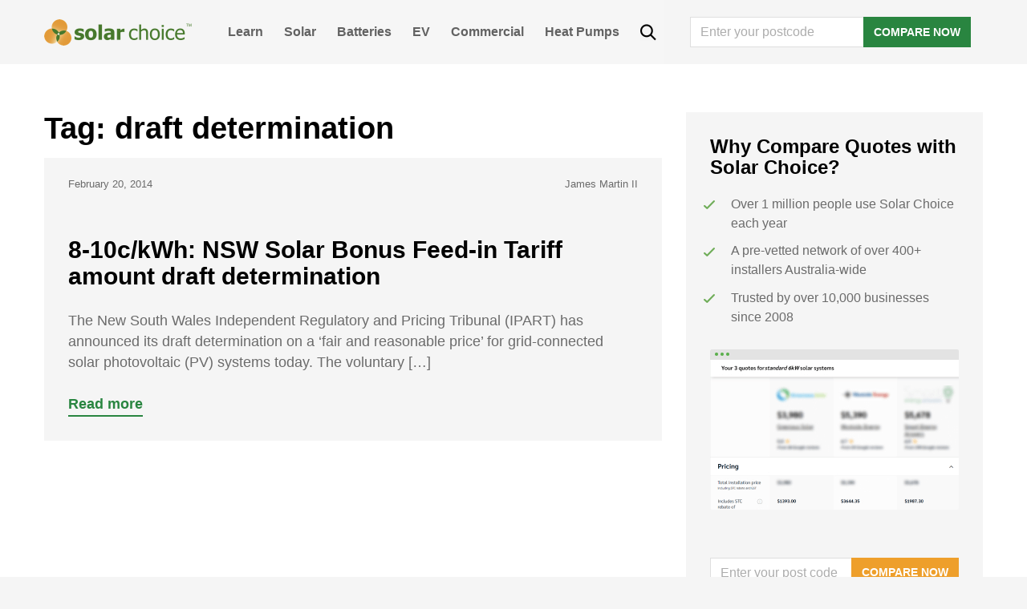

--- FILE ---
content_type: text/html; charset=UTF-8
request_url: https://www.solarchoice.net.au/tag/draft-determination/
body_size: 24900
content:
<!DOCTYPE html>
<html lang="en-AU">
<head>
	<script type="text/javascript">
		window.SC_API_URL = "https://portal.solarchoice.net.au";
		window.SC_API_AFFILIATE_KEY = "efe4574b6b69be67eff1b718946c4b66a987f56d6076238e0dab4e0afb3fabf1";
		window.GA4_CLIENT_ID = 'G-574GS3WFVJ';
	</script>
	<!-- Google Optimise script, disabled for now -->
	<!-- <script src="https://www.googleoptimize.com/optimize.js?id=OPT-MVPQM3Z"></script> -->

	<!-- Google tag (gtag.js) -->
	<script async src="https://www.googletagmanager.com/gtag/js?id=G-574GS3WFVJ"></script>
	<script>
		window.dataLayer = window.dataLayer || [];
		function gtag(){dataLayer.push(arguments);}
		gtag('js', new Date());

		gtag('config', window.GA4_CLIENT_ID);
	</script>

	<!-- Google Tag Manager -->
	<script>(function(w,d,s,l,i){w[l]=w[l]||[];w[l].push({'gtm.start':
	new Date().getTime(),event:'gtm.js'});var f=d.getElementsByTagName(s)[0],
	j=d.createElement(s),dl=l!='dataLayer'?'&l='+l:'';j.async=true;j.src=
	'https://www.googletagmanager.com/gtm.js?id='+i+dl;f.parentNode.insertBefore(j,f);
	})(window,document,'script','dataLayer','GTM-MKMRVWJ');</script>
	<!-- End Google Tag Manager -->

	<meta charset="UTF-8">
	<meta name="viewport" content="width=device-width, initial-scale=1, shrink-to-fit=no">
	<link rel="profile" href="http://gmpg.org/xfn/11">
	<meta name='robots' content='noindex, follow' />
	<style>img:is([sizes="auto" i], [sizes^="auto," i]) { contain-intrinsic-size: 3000px 1500px }</style>
	
	<!-- This site is optimized with the Yoast SEO Premium plugin v22.0 (Yoast SEO v22.0) - https://yoast.com/wordpress/plugins/seo/ -->
	<title>draft determination Archives | Solar Choice</title>
	<meta property="og:locale" content="en_US" />
	<meta property="og:type" content="article" />
	<meta property="og:title" content="draft determination Archives" />
	<meta property="og:url" content="https://www.solarchoice.net.au/tag/draft-determination/" />
	<meta property="og:site_name" content="Solar Choice" />
	<meta name="twitter:card" content="summary_large_image" />
	<meta name="twitter:site" content="@Solar_Choice" />
	<script type="application/ld+json" class="yoast-schema-graph">{"@context":"https://schema.org","@graph":[{"@type":"CollectionPage","@id":"https://www.solarchoice.net.au/tag/draft-determination/","url":"https://www.solarchoice.net.au/tag/draft-determination/","name":"draft determination Archives | Solar Choice","isPartOf":{"@id":"https://www.solarchoice.net.au/#website"},"breadcrumb":{"@id":"https://www.solarchoice.net.au/tag/draft-determination/#breadcrumb"},"inLanguage":"en-AU"},{"@type":"BreadcrumbList","@id":"https://www.solarchoice.net.au/tag/draft-determination/#breadcrumb","itemListElement":[{"@type":"ListItem","position":1,"name":"Home","item":"https://www.solarchoice.net.au/"},{"@type":"ListItem","position":2,"name":"draft determination"}]},{"@type":"WebSite","@id":"https://www.solarchoice.net.au/#website","url":"https://www.solarchoice.net.au/","name":"Solar Choice","description":"Australia&#039;s Solar Power Comparison &amp; Brokerage Service","potentialAction":[{"@type":"SearchAction","target":{"@type":"EntryPoint","urlTemplate":"https://www.solarchoice.net.au/?s={search_term_string}"},"query-input":"required name=search_term_string"}],"inLanguage":"en-AU"}]}</script>
	<!-- / Yoast SEO Premium plugin. -->


<link rel="alternate" type="application/rss+xml" title="Solar Choice &raquo; Feed" href="https://www.solarchoice.net.au/feed/" />
<script type="text/javascript">
/* <![CDATA[ */
window._wpemojiSettings = {"baseUrl":"https:\/\/s.w.org\/images\/core\/emoji\/16.0.1\/72x72\/","ext":".png","svgUrl":"https:\/\/s.w.org\/images\/core\/emoji\/16.0.1\/svg\/","svgExt":".svg","source":{"concatemoji":"https:\/\/www.solarchoice.net.au\/wp-includes\/js\/wp-emoji-release.min.js?ver=6.8.2"}};
/*! This file is auto-generated */
!function(s,n){var o,i,e;function c(e){try{var t={supportTests:e,timestamp:(new Date).valueOf()};sessionStorage.setItem(o,JSON.stringify(t))}catch(e){}}function p(e,t,n){e.clearRect(0,0,e.canvas.width,e.canvas.height),e.fillText(t,0,0);var t=new Uint32Array(e.getImageData(0,0,e.canvas.width,e.canvas.height).data),a=(e.clearRect(0,0,e.canvas.width,e.canvas.height),e.fillText(n,0,0),new Uint32Array(e.getImageData(0,0,e.canvas.width,e.canvas.height).data));return t.every(function(e,t){return e===a[t]})}function u(e,t){e.clearRect(0,0,e.canvas.width,e.canvas.height),e.fillText(t,0,0);for(var n=e.getImageData(16,16,1,1),a=0;a<n.data.length;a++)if(0!==n.data[a])return!1;return!0}function f(e,t,n,a){switch(t){case"flag":return n(e,"\ud83c\udff3\ufe0f\u200d\u26a7\ufe0f","\ud83c\udff3\ufe0f\u200b\u26a7\ufe0f")?!1:!n(e,"\ud83c\udde8\ud83c\uddf6","\ud83c\udde8\u200b\ud83c\uddf6")&&!n(e,"\ud83c\udff4\udb40\udc67\udb40\udc62\udb40\udc65\udb40\udc6e\udb40\udc67\udb40\udc7f","\ud83c\udff4\u200b\udb40\udc67\u200b\udb40\udc62\u200b\udb40\udc65\u200b\udb40\udc6e\u200b\udb40\udc67\u200b\udb40\udc7f");case"emoji":return!a(e,"\ud83e\udedf")}return!1}function g(e,t,n,a){var r="undefined"!=typeof WorkerGlobalScope&&self instanceof WorkerGlobalScope?new OffscreenCanvas(300,150):s.createElement("canvas"),o=r.getContext("2d",{willReadFrequently:!0}),i=(o.textBaseline="top",o.font="600 32px Arial",{});return e.forEach(function(e){i[e]=t(o,e,n,a)}),i}function t(e){var t=s.createElement("script");t.src=e,t.defer=!0,s.head.appendChild(t)}"undefined"!=typeof Promise&&(o="wpEmojiSettingsSupports",i=["flag","emoji"],n.supports={everything:!0,everythingExceptFlag:!0},e=new Promise(function(e){s.addEventListener("DOMContentLoaded",e,{once:!0})}),new Promise(function(t){var n=function(){try{var e=JSON.parse(sessionStorage.getItem(o));if("object"==typeof e&&"number"==typeof e.timestamp&&(new Date).valueOf()<e.timestamp+604800&&"object"==typeof e.supportTests)return e.supportTests}catch(e){}return null}();if(!n){if("undefined"!=typeof Worker&&"undefined"!=typeof OffscreenCanvas&&"undefined"!=typeof URL&&URL.createObjectURL&&"undefined"!=typeof Blob)try{var e="postMessage("+g.toString()+"("+[JSON.stringify(i),f.toString(),p.toString(),u.toString()].join(",")+"));",a=new Blob([e],{type:"text/javascript"}),r=new Worker(URL.createObjectURL(a),{name:"wpTestEmojiSupports"});return void(r.onmessage=function(e){c(n=e.data),r.terminate(),t(n)})}catch(e){}c(n=g(i,f,p,u))}t(n)}).then(function(e){for(var t in e)n.supports[t]=e[t],n.supports.everything=n.supports.everything&&n.supports[t],"flag"!==t&&(n.supports.everythingExceptFlag=n.supports.everythingExceptFlag&&n.supports[t]);n.supports.everythingExceptFlag=n.supports.everythingExceptFlag&&!n.supports.flag,n.DOMReady=!1,n.readyCallback=function(){n.DOMReady=!0}}).then(function(){return e}).then(function(){var e;n.supports.everything||(n.readyCallback(),(e=n.source||{}).concatemoji?t(e.concatemoji):e.wpemoji&&e.twemoji&&(t(e.twemoji),t(e.wpemoji)))}))}((window,document),window._wpemojiSettings);
/* ]]> */
</script>
<style id='wp-emoji-styles-inline-css' type='text/css'>

	img.wp-smiley, img.emoji {
		display: inline !important;
		border: none !important;
		box-shadow: none !important;
		height: 1em !important;
		width: 1em !important;
		margin: 0 0.07em !important;
		vertical-align: -0.1em !important;
		background: none !important;
		padding: 0 !important;
	}
</style>
<style id='classic-theme-styles-inline-css' type='text/css'>
/*! This file is auto-generated */
.wp-block-button__link{color:#fff;background-color:#32373c;border-radius:9999px;box-shadow:none;text-decoration:none;padding:calc(.667em + 2px) calc(1.333em + 2px);font-size:1.125em}.wp-block-file__button{background:#32373c;color:#fff;text-decoration:none}
</style>
<link rel="stylesheet" href="https://www.solarchoice.net.au/wp-content/cache/minify/5043e.css" media="all" />


<link rel='stylesheet' id='understrap-styles-css' href='https://www.solarchoice.net.au/wp-content/themes/solarchoice/css/theme.min.css?ver=1768534698' type='text/css' media='all' />
<link rel="stylesheet" href="https://www.solarchoice.net.au/wp-content/cache/minify/24d11.css" media="all" />


<script type="text/javascript" defer src="https://www.solarchoice.net.au/wp-includes/js/jquery/jquery.min.js?ver=3.7.1" id="jquery-core-js"></script>
<meta name="ti-site-data" content="eyJyIjoiMTowITc6MCEzMDowIiwibyI6Imh0dHBzOlwvXC93d3cuc29sYXJjaG9pY2UubmV0LmF1XC93cC1hZG1pblwvYWRtaW4tYWpheC5waHA/YWN0aW9uPXRpX29ubGluZV91c2Vyc19nb29nbGUmcD0lMkZ0YWclMkZkcmFmdC1kZXRlcm1pbmF0aW9uJTJGIn0=" /><meta name="mobile-web-app-capable" content="yes">
<meta name="apple-mobile-web-app-capable" content="yes">
<meta name="apple-mobile-web-app-title" content="Solar Choice - Australia&#039;s Solar Power Comparison &amp; Brokerage Service">
<link rel="icon" href="https://www.solarchoice.net.au/wp-content/uploads/cropped-logo-32x32.png" sizes="32x32" />
<link rel="icon" href="https://www.solarchoice.net.au/wp-content/uploads/cropped-logo-192x192.png" sizes="192x192" />
<link rel="apple-touch-icon" href="https://www.solarchoice.net.au/wp-content/uploads/cropped-logo-180x180.png" />
<meta name="msapplication-TileImage" content="https://www.solarchoice.net.au/wp-content/uploads/cropped-logo-270x270.png" />
		<style type="text/css" id="wp-custom-css">
			main.site-main {
   max-width: 100%;
}
#wrapper-footer-full .widget_nav_menu ul {
    list-style: none;
    margin: 0;
    padding: 0;
}
#wrapper-footer-full .widget_nav_menu ul li a {
    padding: 0 10px 0 0;
}

@supports (-moz-appearance:none) {
    #wrapper-footer-full .widget_nav_menu ul li a {
    padding: 0 12px 0 0;
    font-size: 0.82rem;
    }
	
	  
	
	#wrapper-footer-full .widget_nav_menu {
		padding: 0;
	}
}

#wrapper-footer-full .widget_nav_menu ul li {
	display: block;
	text-align: left;
	line-height: 25px;
}

#wrapper-footer-full .widget_nav_menu ul li:last-child a { padding: 0; }

.footer-widget .col {
	  max-width: 300px;
    width: 300px;
}

@media (max-width: 1200px){
	.footer-widget .col {
    max-width: 100%;
	margin-bottom: 30px;
}
	}

/* additional css for blog blocks*/

h2{
  margin-top: 3.25rem;
  margin-bottom: 1.625rem;
}

h3.wp-block-heading{
  margin-top: 1.625rem;
  margin-bottom: 1.625rem;
}

.entry-content > p {
  line-height: 1.625rem;
  margin-top: 1.625rem;
	margin-bottom: 1.625rem;
}

b,strong {font-weight: bold}

.lwptoc_item {
 font-size: 1rem;   
}

.wp-block-image img {
    margin-top: 1.625rem;
	margin-bottom: 1.625rem;
    
}

/* block mobile static footer on installer review */

body.page-id-75375 #wrapper-footer-static, body.page-id-57924 #wrapper-footer-static {
    display: none !important;
}

@media only screen and (max-width: 767px) {
    .footer-widget.widget_custom_html > div > div {
    	display: block;
    }
}		</style>
		<style type="text/css">@charset "UTF-8";/** THIS FILE IS AUTOMATICALLY GENERATED - DO NOT MAKE MANUAL EDITS! **//** Custom CSS should be added to Mega Menu > Menu Themes > Custom Styling **/.mega-menu-last-modified-1763509088 { content: 'Tuesday 18th November 2025 23:38:08 UTC'; }#mega-menu-wrap-primary, #mega-menu-wrap-primary #mega-menu-primary, #mega-menu-wrap-primary #mega-menu-primary ul.mega-sub-menu, #mega-menu-wrap-primary #mega-menu-primary li.mega-menu-item, #mega-menu-wrap-primary #mega-menu-primary li.mega-menu-row, #mega-menu-wrap-primary #mega-menu-primary li.mega-menu-column, #mega-menu-wrap-primary #mega-menu-primary a.mega-menu-link, #mega-menu-wrap-primary #mega-menu-primary span.mega-menu-badge, #mega-menu-wrap-primary button.mega-close, #mega-menu-wrap-primary button.mega-toggle-standard {transition: none;border-radius: 0;box-shadow: none;background: none;border: 0;bottom: auto;box-sizing: border-box;clip: auto;color: #666;display: block;float: none;font-family: inherit;font-size: 14px;height: auto;left: auto;line-height: 1.7;list-style-type: none;margin: 0;min-height: auto;max-height: none;min-width: auto;max-width: none;opacity: 1;outline: none;overflow: visible;padding: 0;position: relative;pointer-events: auto;right: auto;text-align: left;text-decoration: none;text-indent: 0;text-transform: none;transform: none;top: auto;vertical-align: baseline;visibility: inherit;width: auto;word-wrap: break-word;white-space: normal;-webkit-tap-highlight-color: transparent;}#mega-menu-wrap-primary:before, #mega-menu-wrap-primary:after, #mega-menu-wrap-primary #mega-menu-primary:before, #mega-menu-wrap-primary #mega-menu-primary:after, #mega-menu-wrap-primary #mega-menu-primary ul.mega-sub-menu:before, #mega-menu-wrap-primary #mega-menu-primary ul.mega-sub-menu:after, #mega-menu-wrap-primary #mega-menu-primary li.mega-menu-item:before, #mega-menu-wrap-primary #mega-menu-primary li.mega-menu-item:after, #mega-menu-wrap-primary #mega-menu-primary li.mega-menu-row:before, #mega-menu-wrap-primary #mega-menu-primary li.mega-menu-row:after, #mega-menu-wrap-primary #mega-menu-primary li.mega-menu-column:before, #mega-menu-wrap-primary #mega-menu-primary li.mega-menu-column:after, #mega-menu-wrap-primary #mega-menu-primary a.mega-menu-link:before, #mega-menu-wrap-primary #mega-menu-primary a.mega-menu-link:after, #mega-menu-wrap-primary #mega-menu-primary span.mega-menu-badge:before, #mega-menu-wrap-primary #mega-menu-primary span.mega-menu-badge:after, #mega-menu-wrap-primary button.mega-close:before, #mega-menu-wrap-primary button.mega-close:after, #mega-menu-wrap-primary button.mega-toggle-standard:before, #mega-menu-wrap-primary button.mega-toggle-standard:after {display: none;}#mega-menu-wrap-primary {border-radius: 0px;}@media only screen and (min-width: 769px) {#mega-menu-wrap-primary {background: rgba(255, 255, 255, 0.1);}}#mega-menu-wrap-primary.mega-keyboard-navigation .mega-menu-toggle:focus, #mega-menu-wrap-primary.mega-keyboard-navigation .mega-toggle-block:focus, #mega-menu-wrap-primary.mega-keyboard-navigation .mega-toggle-block a:focus, #mega-menu-wrap-primary.mega-keyboard-navigation .mega-toggle-block .mega-search input[type=text]:focus, #mega-menu-wrap-primary.mega-keyboard-navigation .mega-toggle-block button.mega-toggle-animated:focus, #mega-menu-wrap-primary.mega-keyboard-navigation #mega-menu-primary a:focus, #mega-menu-wrap-primary.mega-keyboard-navigation #mega-menu-primary span:focus, #mega-menu-wrap-primary.mega-keyboard-navigation #mega-menu-primary input:focus, #mega-menu-wrap-primary.mega-keyboard-navigation #mega-menu-primary li.mega-menu-item a.mega-menu-link:focus, #mega-menu-wrap-primary.mega-keyboard-navigation #mega-menu-primary form.mega-search-open:has(input[type=text]:focus), #mega-menu-wrap-primary.mega-keyboard-navigation #mega-menu-primary + button.mega-close:focus {outline-style: solid;outline-width: 3px;outline-color: #109cde;outline-offset: -3px;}#mega-menu-wrap-primary.mega-keyboard-navigation .mega-toggle-block button.mega-toggle-animated:focus {outline-offset: 2px;}#mega-menu-wrap-primary.mega-keyboard-navigation > li.mega-menu-item > a.mega-menu-link:focus {background: #343434;color: white;font-weight: bold;text-decoration: none;border-color: #fff;}@media only screen and (max-width: 768px) {#mega-menu-wrap-primary.mega-keyboard-navigation > li.mega-menu-item > a.mega-menu-link:focus {color: white;background: #34a851;}}#mega-menu-wrap-primary #mega-menu-primary {text-align: left;padding: 0px;}#mega-menu-wrap-primary #mega-menu-primary a.mega-menu-link {cursor: pointer;display: inline;}#mega-menu-wrap-primary #mega-menu-primary a.mega-menu-link .mega-description-group {vertical-align: middle;display: inline-block;transition: none;}#mega-menu-wrap-primary #mega-menu-primary a.mega-menu-link .mega-description-group .mega-menu-title, #mega-menu-wrap-primary #mega-menu-primary a.mega-menu-link .mega-description-group .mega-menu-description {transition: none;line-height: 1.5;display: block;}#mega-menu-wrap-primary #mega-menu-primary a.mega-menu-link .mega-description-group .mega-menu-description {font-style: italic;font-size: 0.8em;text-transform: none;font-weight: normal;}#mega-menu-wrap-primary #mega-menu-primary li.mega-menu-megamenu li.mega-menu-item.mega-icon-left.mega-has-description.mega-has-icon > a.mega-menu-link {display: flex;align-items: center;}#mega-menu-wrap-primary #mega-menu-primary li.mega-menu-megamenu li.mega-menu-item.mega-icon-left.mega-has-description.mega-has-icon > a.mega-menu-link:before {flex: 0 0 auto;align-self: flex-start;}#mega-menu-wrap-primary #mega-menu-primary li.mega-menu-tabbed.mega-menu-megamenu > ul.mega-sub-menu > li.mega-menu-item.mega-icon-left.mega-has-description.mega-has-icon > a.mega-menu-link {display: block;}#mega-menu-wrap-primary #mega-menu-primary li.mega-menu-item.mega-icon-top > a.mega-menu-link {display: table-cell;vertical-align: middle;line-height: initial;}#mega-menu-wrap-primary #mega-menu-primary li.mega-menu-item.mega-icon-top > a.mega-menu-link:before {display: block;margin: 0 0 6px 0;text-align: center;}#mega-menu-wrap-primary #mega-menu-primary li.mega-menu-item.mega-icon-top > a.mega-menu-link > span.mega-title-below {display: inline-block;transition: none;}@media only screen and (max-width: 768px) {#mega-menu-wrap-primary #mega-menu-primary > li.mega-menu-item.mega-icon-top > a.mega-menu-link {display: block;line-height: 40px;}#mega-menu-wrap-primary #mega-menu-primary > li.mega-menu-item.mega-icon-top > a.mega-menu-link:before {display: inline-block;margin: 0 6px 0 0;text-align: left;}}#mega-menu-wrap-primary #mega-menu-primary li.mega-menu-item.mega-icon-right > a.mega-menu-link:before {float: right;margin: 0 0 0 6px;}#mega-menu-wrap-primary #mega-menu-primary > li.mega-animating > ul.mega-sub-menu {pointer-events: none;}#mega-menu-wrap-primary #mega-menu-primary li.mega-disable-link > a.mega-menu-link, #mega-menu-wrap-primary #mega-menu-primary li.mega-menu-megamenu li.mega-disable-link > a.mega-menu-link {cursor: inherit;}#mega-menu-wrap-primary #mega-menu-primary li.mega-menu-item-has-children.mega-disable-link > a.mega-menu-link, #mega-menu-wrap-primary #mega-menu-primary li.mega-menu-megamenu > li.mega-menu-item-has-children.mega-disable-link > a.mega-menu-link {cursor: pointer;}#mega-menu-wrap-primary #mega-menu-primary p {margin-bottom: 10px;}#mega-menu-wrap-primary #mega-menu-primary input, #mega-menu-wrap-primary #mega-menu-primary img {max-width: 100%;}#mega-menu-wrap-primary #mega-menu-primary li.mega-menu-item > ul.mega-sub-menu {display: block;visibility: hidden;opacity: 1;pointer-events: auto;}@media only screen and (max-width: 768px) {#mega-menu-wrap-primary #mega-menu-primary li.mega-menu-item > ul.mega-sub-menu {display: none;visibility: visible;opacity: 1;}#mega-menu-wrap-primary #mega-menu-primary li.mega-menu-item.mega-toggle-on > ul.mega-sub-menu, #mega-menu-wrap-primary #mega-menu-primary li.mega-menu-megamenu.mega-menu-item.mega-toggle-on ul.mega-sub-menu {display: block;}#mega-menu-wrap-primary #mega-menu-primary li.mega-menu-megamenu.mega-menu-item.mega-toggle-on li.mega-hide-sub-menu-on-mobile > ul.mega-sub-menu, #mega-menu-wrap-primary #mega-menu-primary li.mega-hide-sub-menu-on-mobile > ul.mega-sub-menu {display: none;}}@media only screen and (min-width: 769px) {#mega-menu-wrap-primary #mega-menu-primary[data-effect="fade"] li.mega-menu-item > ul.mega-sub-menu {opacity: 0;transition: opacity 200ms ease-in, visibility 200ms ease-in;}#mega-menu-wrap-primary #mega-menu-primary[data-effect="fade"].mega-no-js li.mega-menu-item:hover > ul.mega-sub-menu, #mega-menu-wrap-primary #mega-menu-primary[data-effect="fade"].mega-no-js li.mega-menu-item:focus > ul.mega-sub-menu, #mega-menu-wrap-primary #mega-menu-primary[data-effect="fade"] li.mega-menu-item.mega-toggle-on > ul.mega-sub-menu, #mega-menu-wrap-primary #mega-menu-primary[data-effect="fade"] li.mega-menu-item.mega-menu-megamenu.mega-toggle-on ul.mega-sub-menu {opacity: 1;}#mega-menu-wrap-primary #mega-menu-primary[data-effect="fade_up"] li.mega-menu-item.mega-menu-megamenu > ul.mega-sub-menu, #mega-menu-wrap-primary #mega-menu-primary[data-effect="fade_up"] li.mega-menu-item.mega-menu-flyout ul.mega-sub-menu {opacity: 0;transform: translate(0, 10px);transition: opacity 200ms ease-in, transform 200ms ease-in, visibility 200ms ease-in;}#mega-menu-wrap-primary #mega-menu-primary[data-effect="fade_up"].mega-no-js li.mega-menu-item:hover > ul.mega-sub-menu, #mega-menu-wrap-primary #mega-menu-primary[data-effect="fade_up"].mega-no-js li.mega-menu-item:focus > ul.mega-sub-menu, #mega-menu-wrap-primary #mega-menu-primary[data-effect="fade_up"] li.mega-menu-item.mega-toggle-on > ul.mega-sub-menu, #mega-menu-wrap-primary #mega-menu-primary[data-effect="fade_up"] li.mega-menu-item.mega-menu-megamenu.mega-toggle-on ul.mega-sub-menu {opacity: 1;transform: translate(0, 0);}#mega-menu-wrap-primary #mega-menu-primary[data-effect="slide_up"] li.mega-menu-item.mega-menu-megamenu > ul.mega-sub-menu, #mega-menu-wrap-primary #mega-menu-primary[data-effect="slide_up"] li.mega-menu-item.mega-menu-flyout ul.mega-sub-menu {transform: translate(0, 10px);transition: transform 200ms ease-in, visibility 200ms ease-in;}#mega-menu-wrap-primary #mega-menu-primary[data-effect="slide_up"].mega-no-js li.mega-menu-item:hover > ul.mega-sub-menu, #mega-menu-wrap-primary #mega-menu-primary[data-effect="slide_up"].mega-no-js li.mega-menu-item:focus > ul.mega-sub-menu, #mega-menu-wrap-primary #mega-menu-primary[data-effect="slide_up"] li.mega-menu-item.mega-toggle-on > ul.mega-sub-menu, #mega-menu-wrap-primary #mega-menu-primary[data-effect="slide_up"] li.mega-menu-item.mega-menu-megamenu.mega-toggle-on ul.mega-sub-menu {transform: translate(0, 0);}}#mega-menu-wrap-primary #mega-menu-primary li.mega-menu-item.mega-menu-megamenu ul.mega-sub-menu li.mega-collapse-children > ul.mega-sub-menu {display: none;}#mega-menu-wrap-primary #mega-menu-primary li.mega-menu-item.mega-menu-megamenu ul.mega-sub-menu li.mega-collapse-children.mega-toggle-on > ul.mega-sub-menu {display: block;}#mega-menu-wrap-primary #mega-menu-primary.mega-no-js li.mega-menu-item:hover > ul.mega-sub-menu, #mega-menu-wrap-primary #mega-menu-primary.mega-no-js li.mega-menu-item:focus > ul.mega-sub-menu, #mega-menu-wrap-primary #mega-menu-primary li.mega-menu-item.mega-toggle-on > ul.mega-sub-menu {visibility: visible;}#mega-menu-wrap-primary #mega-menu-primary li.mega-menu-item.mega-menu-megamenu ul.mega-sub-menu ul.mega-sub-menu {visibility: inherit;opacity: 1;display: block;}#mega-menu-wrap-primary #mega-menu-primary li.mega-menu-item.mega-menu-megamenu ul.mega-sub-menu li.mega-1-columns > ul.mega-sub-menu > li.mega-menu-item {float: left;width: 100%;}#mega-menu-wrap-primary #mega-menu-primary li.mega-menu-item.mega-menu-megamenu ul.mega-sub-menu li.mega-2-columns > ul.mega-sub-menu > li.mega-menu-item {float: left;width: 50%;}#mega-menu-wrap-primary #mega-menu-primary li.mega-menu-item.mega-menu-megamenu ul.mega-sub-menu li.mega-3-columns > ul.mega-sub-menu > li.mega-menu-item {float: left;width: 33.3333333333%;}#mega-menu-wrap-primary #mega-menu-primary li.mega-menu-item.mega-menu-megamenu ul.mega-sub-menu li.mega-4-columns > ul.mega-sub-menu > li.mega-menu-item {float: left;width: 25%;}#mega-menu-wrap-primary #mega-menu-primary li.mega-menu-item.mega-menu-megamenu ul.mega-sub-menu li.mega-5-columns > ul.mega-sub-menu > li.mega-menu-item {float: left;width: 20%;}#mega-menu-wrap-primary #mega-menu-primary li.mega-menu-item.mega-menu-megamenu ul.mega-sub-menu li.mega-6-columns > ul.mega-sub-menu > li.mega-menu-item {float: left;width: 16.6666666667%;}#mega-menu-wrap-primary #mega-menu-primary li.mega-menu-item a[class^="dashicons"]:before {font-family: dashicons;}#mega-menu-wrap-primary #mega-menu-primary li.mega-menu-item a.mega-menu-link:before {display: inline-block;font: inherit;font-family: dashicons;position: static;margin: 0 6px 0 0px;vertical-align: top;-webkit-font-smoothing: antialiased;-moz-osx-font-smoothing: grayscale;color: inherit;background: transparent;height: auto;width: auto;top: auto;}#mega-menu-wrap-primary #mega-menu-primary li.mega-menu-item.mega-hide-text a.mega-menu-link:before {margin: 0;}#mega-menu-wrap-primary #mega-menu-primary li.mega-menu-item.mega-hide-text li.mega-menu-item a.mega-menu-link:before {margin: 0 6px 0 0;}#mega-menu-wrap-primary #mega-menu-primary li.mega-align-bottom-left.mega-toggle-on > a.mega-menu-link {border-radius: 0px;}#mega-menu-wrap-primary #mega-menu-primary li.mega-align-bottom-right > ul.mega-sub-menu {right: 0;}#mega-menu-wrap-primary #mega-menu-primary li.mega-align-bottom-right.mega-toggle-on > a.mega-menu-link {border-radius: 0px;}@media only screen and (min-width: 769px) {#mega-menu-wrap-primary #mega-menu-primary > li.mega-menu-megamenu.mega-menu-item {position: static;}}#mega-menu-wrap-primary #mega-menu-primary > li.mega-menu-item {margin: 0 0px 0 0;display: inline-block;height: auto;vertical-align: middle;}#mega-menu-wrap-primary #mega-menu-primary > li.mega-menu-item.mega-item-align-right {float: right;}@media only screen and (min-width: 769px) {#mega-menu-wrap-primary #mega-menu-primary > li.mega-menu-item.mega-item-align-right {margin: 0 0 0 0px;}}@media only screen and (min-width: 769px) {#mega-menu-wrap-primary #mega-menu-primary > li.mega-menu-item.mega-item-align-float-left {float: left;}}@media only screen and (min-width: 769px) {#mega-menu-wrap-primary #mega-menu-primary > li.mega-menu-item > a.mega-menu-link:hover, #mega-menu-wrap-primary #mega-menu-primary > li.mega-menu-item > a.mega-menu-link:focus {background: #343434;color: white;font-weight: bold;text-decoration: none;border-color: #fff;}}#mega-menu-wrap-primary #mega-menu-primary > li.mega-menu-item.mega-toggle-on > a.mega-menu-link {background: #343434;color: white;font-weight: bold;text-decoration: none;border-color: #fff;}@media only screen and (max-width: 768px) {#mega-menu-wrap-primary #mega-menu-primary > li.mega-menu-item.mega-toggle-on > a.mega-menu-link {color: white;background: #34a851;}}#mega-menu-wrap-primary #mega-menu-primary > li.mega-menu-item > a.mega-menu-link {line-height: 40px;height: 40px;padding: 0px 10px;vertical-align: baseline;width: auto;display: block;color: #626262;text-transform: capitalize;text-decoration: none;text-align: left;background: rgba(0, 0, 0, 0);border: 0;border-radius: 0px;font-family: inherit;font-size: 16px;font-weight: bold;outline: none;}@media only screen and (min-width: 769px) {#mega-menu-wrap-primary #mega-menu-primary > li.mega-menu-item.mega-multi-line > a.mega-menu-link {line-height: inherit;display: table-cell;vertical-align: middle;}}@media only screen and (max-width: 768px) {#mega-menu-wrap-primary #mega-menu-primary > li.mega-menu-item.mega-multi-line > a.mega-menu-link br {display: none;}}@media only screen and (max-width: 768px) {#mega-menu-wrap-primary #mega-menu-primary > li.mega-menu-item {display: list-item;margin: 0;clear: both;border: 0;}#mega-menu-wrap-primary #mega-menu-primary > li.mega-menu-item.mega-item-align-right {float: none;}#mega-menu-wrap-primary #mega-menu-primary > li.mega-menu-item > a.mega-menu-link {border-radius: 0;border: 0;margin: 0;line-height: 40px;height: 40px;padding: 0 10px;background: transparent;text-align: left;color: #ffffff;font-size: 16px;}}#mega-menu-wrap-primary #mega-menu-primary li.mega-menu-megamenu > ul.mega-sub-menu > li.mega-menu-row {width: 100%;float: left;}#mega-menu-wrap-primary #mega-menu-primary li.mega-menu-megamenu > ul.mega-sub-menu > li.mega-menu-row .mega-menu-column {float: left;min-height: 1px;}@media only screen and (min-width: 769px) {#mega-menu-wrap-primary #mega-menu-primary li.mega-menu-megamenu > ul.mega-sub-menu > li.mega-menu-row > ul.mega-sub-menu > li.mega-menu-columns-1-of-1 {width: 100%;}#mega-menu-wrap-primary #mega-menu-primary li.mega-menu-megamenu > ul.mega-sub-menu > li.mega-menu-row > ul.mega-sub-menu > li.mega-menu-columns-1-of-2 {width: 50%;}#mega-menu-wrap-primary #mega-menu-primary li.mega-menu-megamenu > ul.mega-sub-menu > li.mega-menu-row > ul.mega-sub-menu > li.mega-menu-columns-2-of-2 {width: 100%;}#mega-menu-wrap-primary #mega-menu-primary li.mega-menu-megamenu > ul.mega-sub-menu > li.mega-menu-row > ul.mega-sub-menu > li.mega-menu-columns-1-of-3 {width: 33.3333333333%;}#mega-menu-wrap-primary #mega-menu-primary li.mega-menu-megamenu > ul.mega-sub-menu > li.mega-menu-row > ul.mega-sub-menu > li.mega-menu-columns-2-of-3 {width: 66.6666666667%;}#mega-menu-wrap-primary #mega-menu-primary li.mega-menu-megamenu > ul.mega-sub-menu > li.mega-menu-row > ul.mega-sub-menu > li.mega-menu-columns-3-of-3 {width: 100%;}#mega-menu-wrap-primary #mega-menu-primary li.mega-menu-megamenu > ul.mega-sub-menu > li.mega-menu-row > ul.mega-sub-menu > li.mega-menu-columns-1-of-4 {width: 25%;}#mega-menu-wrap-primary #mega-menu-primary li.mega-menu-megamenu > ul.mega-sub-menu > li.mega-menu-row > ul.mega-sub-menu > li.mega-menu-columns-2-of-4 {width: 50%;}#mega-menu-wrap-primary #mega-menu-primary li.mega-menu-megamenu > ul.mega-sub-menu > li.mega-menu-row > ul.mega-sub-menu > li.mega-menu-columns-3-of-4 {width: 75%;}#mega-menu-wrap-primary #mega-menu-primary li.mega-menu-megamenu > ul.mega-sub-menu > li.mega-menu-row > ul.mega-sub-menu > li.mega-menu-columns-4-of-4 {width: 100%;}#mega-menu-wrap-primary #mega-menu-primary li.mega-menu-megamenu > ul.mega-sub-menu > li.mega-menu-row > ul.mega-sub-menu > li.mega-menu-columns-1-of-5 {width: 20%;}#mega-menu-wrap-primary #mega-menu-primary li.mega-menu-megamenu > ul.mega-sub-menu > li.mega-menu-row > ul.mega-sub-menu > li.mega-menu-columns-2-of-5 {width: 40%;}#mega-menu-wrap-primary #mega-menu-primary li.mega-menu-megamenu > ul.mega-sub-menu > li.mega-menu-row > ul.mega-sub-menu > li.mega-menu-columns-3-of-5 {width: 60%;}#mega-menu-wrap-primary #mega-menu-primary li.mega-menu-megamenu > ul.mega-sub-menu > li.mega-menu-row > ul.mega-sub-menu > li.mega-menu-columns-4-of-5 {width: 80%;}#mega-menu-wrap-primary #mega-menu-primary li.mega-menu-megamenu > ul.mega-sub-menu > li.mega-menu-row > ul.mega-sub-menu > li.mega-menu-columns-5-of-5 {width: 100%;}#mega-menu-wrap-primary #mega-menu-primary li.mega-menu-megamenu > ul.mega-sub-menu > li.mega-menu-row > ul.mega-sub-menu > li.mega-menu-columns-1-of-6 {width: 16.6666666667%;}#mega-menu-wrap-primary #mega-menu-primary li.mega-menu-megamenu > ul.mega-sub-menu > li.mega-menu-row > ul.mega-sub-menu > li.mega-menu-columns-2-of-6 {width: 33.3333333333%;}#mega-menu-wrap-primary #mega-menu-primary li.mega-menu-megamenu > ul.mega-sub-menu > li.mega-menu-row > ul.mega-sub-menu > li.mega-menu-columns-3-of-6 {width: 50%;}#mega-menu-wrap-primary #mega-menu-primary li.mega-menu-megamenu > ul.mega-sub-menu > li.mega-menu-row > ul.mega-sub-menu > li.mega-menu-columns-4-of-6 {width: 66.6666666667%;}#mega-menu-wrap-primary #mega-menu-primary li.mega-menu-megamenu > ul.mega-sub-menu > li.mega-menu-row > ul.mega-sub-menu > li.mega-menu-columns-5-of-6 {width: 83.3333333333%;}#mega-menu-wrap-primary #mega-menu-primary li.mega-menu-megamenu > ul.mega-sub-menu > li.mega-menu-row > ul.mega-sub-menu > li.mega-menu-columns-6-of-6 {width: 100%;}#mega-menu-wrap-primary #mega-menu-primary li.mega-menu-megamenu > ul.mega-sub-menu > li.mega-menu-row > ul.mega-sub-menu > li.mega-menu-columns-1-of-7 {width: 14.2857142857%;}#mega-menu-wrap-primary #mega-menu-primary li.mega-menu-megamenu > ul.mega-sub-menu > li.mega-menu-row > ul.mega-sub-menu > li.mega-menu-columns-2-of-7 {width: 28.5714285714%;}#mega-menu-wrap-primary #mega-menu-primary li.mega-menu-megamenu > ul.mega-sub-menu > li.mega-menu-row > ul.mega-sub-menu > li.mega-menu-columns-3-of-7 {width: 42.8571428571%;}#mega-menu-wrap-primary #mega-menu-primary li.mega-menu-megamenu > ul.mega-sub-menu > li.mega-menu-row > ul.mega-sub-menu > li.mega-menu-columns-4-of-7 {width: 57.1428571429%;}#mega-menu-wrap-primary #mega-menu-primary li.mega-menu-megamenu > ul.mega-sub-menu > li.mega-menu-row > ul.mega-sub-menu > li.mega-menu-columns-5-of-7 {width: 71.4285714286%;}#mega-menu-wrap-primary #mega-menu-primary li.mega-menu-megamenu > ul.mega-sub-menu > li.mega-menu-row > ul.mega-sub-menu > li.mega-menu-columns-6-of-7 {width: 85.7142857143%;}#mega-menu-wrap-primary #mega-menu-primary li.mega-menu-megamenu > ul.mega-sub-menu > li.mega-menu-row > ul.mega-sub-menu > li.mega-menu-columns-7-of-7 {width: 100%;}#mega-menu-wrap-primary #mega-menu-primary li.mega-menu-megamenu > ul.mega-sub-menu > li.mega-menu-row > ul.mega-sub-menu > li.mega-menu-columns-1-of-8 {width: 12.5%;}#mega-menu-wrap-primary #mega-menu-primary li.mega-menu-megamenu > ul.mega-sub-menu > li.mega-menu-row > ul.mega-sub-menu > li.mega-menu-columns-2-of-8 {width: 25%;}#mega-menu-wrap-primary #mega-menu-primary li.mega-menu-megamenu > ul.mega-sub-menu > li.mega-menu-row > ul.mega-sub-menu > li.mega-menu-columns-3-of-8 {width: 37.5%;}#mega-menu-wrap-primary #mega-menu-primary li.mega-menu-megamenu > ul.mega-sub-menu > li.mega-menu-row > ul.mega-sub-menu > li.mega-menu-columns-4-of-8 {width: 50%;}#mega-menu-wrap-primary #mega-menu-primary li.mega-menu-megamenu > ul.mega-sub-menu > li.mega-menu-row > ul.mega-sub-menu > li.mega-menu-columns-5-of-8 {width: 62.5%;}#mega-menu-wrap-primary #mega-menu-primary li.mega-menu-megamenu > ul.mega-sub-menu > li.mega-menu-row > ul.mega-sub-menu > li.mega-menu-columns-6-of-8 {width: 75%;}#mega-menu-wrap-primary #mega-menu-primary li.mega-menu-megamenu > ul.mega-sub-menu > li.mega-menu-row > ul.mega-sub-menu > li.mega-menu-columns-7-of-8 {width: 87.5%;}#mega-menu-wrap-primary #mega-menu-primary li.mega-menu-megamenu > ul.mega-sub-menu > li.mega-menu-row > ul.mega-sub-menu > li.mega-menu-columns-8-of-8 {width: 100%;}#mega-menu-wrap-primary #mega-menu-primary li.mega-menu-megamenu > ul.mega-sub-menu > li.mega-menu-row > ul.mega-sub-menu > li.mega-menu-columns-1-of-9 {width: 11.1111111111%;}#mega-menu-wrap-primary #mega-menu-primary li.mega-menu-megamenu > ul.mega-sub-menu > li.mega-menu-row > ul.mega-sub-menu > li.mega-menu-columns-2-of-9 {width: 22.2222222222%;}#mega-menu-wrap-primary #mega-menu-primary li.mega-menu-megamenu > ul.mega-sub-menu > li.mega-menu-row > ul.mega-sub-menu > li.mega-menu-columns-3-of-9 {width: 33.3333333333%;}#mega-menu-wrap-primary #mega-menu-primary li.mega-menu-megamenu > ul.mega-sub-menu > li.mega-menu-row > ul.mega-sub-menu > li.mega-menu-columns-4-of-9 {width: 44.4444444444%;}#mega-menu-wrap-primary #mega-menu-primary li.mega-menu-megamenu > ul.mega-sub-menu > li.mega-menu-row > ul.mega-sub-menu > li.mega-menu-columns-5-of-9 {width: 55.5555555556%;}#mega-menu-wrap-primary #mega-menu-primary li.mega-menu-megamenu > ul.mega-sub-menu > li.mega-menu-row > ul.mega-sub-menu > li.mega-menu-columns-6-of-9 {width: 66.6666666667%;}#mega-menu-wrap-primary #mega-menu-primary li.mega-menu-megamenu > ul.mega-sub-menu > li.mega-menu-row > ul.mega-sub-menu > li.mega-menu-columns-7-of-9 {width: 77.7777777778%;}#mega-menu-wrap-primary #mega-menu-primary li.mega-menu-megamenu > ul.mega-sub-menu > li.mega-menu-row > ul.mega-sub-menu > li.mega-menu-columns-8-of-9 {width: 88.8888888889%;}#mega-menu-wrap-primary #mega-menu-primary li.mega-menu-megamenu > ul.mega-sub-menu > li.mega-menu-row > ul.mega-sub-menu > li.mega-menu-columns-9-of-9 {width: 100%;}#mega-menu-wrap-primary #mega-menu-primary li.mega-menu-megamenu > ul.mega-sub-menu > li.mega-menu-row > ul.mega-sub-menu > li.mega-menu-columns-1-of-10 {width: 10%;}#mega-menu-wrap-primary #mega-menu-primary li.mega-menu-megamenu > ul.mega-sub-menu > li.mega-menu-row > ul.mega-sub-menu > li.mega-menu-columns-2-of-10 {width: 20%;}#mega-menu-wrap-primary #mega-menu-primary li.mega-menu-megamenu > ul.mega-sub-menu > li.mega-menu-row > ul.mega-sub-menu > li.mega-menu-columns-3-of-10 {width: 30%;}#mega-menu-wrap-primary #mega-menu-primary li.mega-menu-megamenu > ul.mega-sub-menu > li.mega-menu-row > ul.mega-sub-menu > li.mega-menu-columns-4-of-10 {width: 40%;}#mega-menu-wrap-primary #mega-menu-primary li.mega-menu-megamenu > ul.mega-sub-menu > li.mega-menu-row > ul.mega-sub-menu > li.mega-menu-columns-5-of-10 {width: 50%;}#mega-menu-wrap-primary #mega-menu-primary li.mega-menu-megamenu > ul.mega-sub-menu > li.mega-menu-row > ul.mega-sub-menu > li.mega-menu-columns-6-of-10 {width: 60%;}#mega-menu-wrap-primary #mega-menu-primary li.mega-menu-megamenu > ul.mega-sub-menu > li.mega-menu-row > ul.mega-sub-menu > li.mega-menu-columns-7-of-10 {width: 70%;}#mega-menu-wrap-primary #mega-menu-primary li.mega-menu-megamenu > ul.mega-sub-menu > li.mega-menu-row > ul.mega-sub-menu > li.mega-menu-columns-8-of-10 {width: 80%;}#mega-menu-wrap-primary #mega-menu-primary li.mega-menu-megamenu > ul.mega-sub-menu > li.mega-menu-row > ul.mega-sub-menu > li.mega-menu-columns-9-of-10 {width: 90%;}#mega-menu-wrap-primary #mega-menu-primary li.mega-menu-megamenu > ul.mega-sub-menu > li.mega-menu-row > ul.mega-sub-menu > li.mega-menu-columns-10-of-10 {width: 100%;}#mega-menu-wrap-primary #mega-menu-primary li.mega-menu-megamenu > ul.mega-sub-menu > li.mega-menu-row > ul.mega-sub-menu > li.mega-menu-columns-1-of-11 {width: 9.0909090909%;}#mega-menu-wrap-primary #mega-menu-primary li.mega-menu-megamenu > ul.mega-sub-menu > li.mega-menu-row > ul.mega-sub-menu > li.mega-menu-columns-2-of-11 {width: 18.1818181818%;}#mega-menu-wrap-primary #mega-menu-primary li.mega-menu-megamenu > ul.mega-sub-menu > li.mega-menu-row > ul.mega-sub-menu > li.mega-menu-columns-3-of-11 {width: 27.2727272727%;}#mega-menu-wrap-primary #mega-menu-primary li.mega-menu-megamenu > ul.mega-sub-menu > li.mega-menu-row > ul.mega-sub-menu > li.mega-menu-columns-4-of-11 {width: 36.3636363636%;}#mega-menu-wrap-primary #mega-menu-primary li.mega-menu-megamenu > ul.mega-sub-menu > li.mega-menu-row > ul.mega-sub-menu > li.mega-menu-columns-5-of-11 {width: 45.4545454545%;}#mega-menu-wrap-primary #mega-menu-primary li.mega-menu-megamenu > ul.mega-sub-menu > li.mega-menu-row > ul.mega-sub-menu > li.mega-menu-columns-6-of-11 {width: 54.5454545455%;}#mega-menu-wrap-primary #mega-menu-primary li.mega-menu-megamenu > ul.mega-sub-menu > li.mega-menu-row > ul.mega-sub-menu > li.mega-menu-columns-7-of-11 {width: 63.6363636364%;}#mega-menu-wrap-primary #mega-menu-primary li.mega-menu-megamenu > ul.mega-sub-menu > li.mega-menu-row > ul.mega-sub-menu > li.mega-menu-columns-8-of-11 {width: 72.7272727273%;}#mega-menu-wrap-primary #mega-menu-primary li.mega-menu-megamenu > ul.mega-sub-menu > li.mega-menu-row > ul.mega-sub-menu > li.mega-menu-columns-9-of-11 {width: 81.8181818182%;}#mega-menu-wrap-primary #mega-menu-primary li.mega-menu-megamenu > ul.mega-sub-menu > li.mega-menu-row > ul.mega-sub-menu > li.mega-menu-columns-10-of-11 {width: 90.9090909091%;}#mega-menu-wrap-primary #mega-menu-primary li.mega-menu-megamenu > ul.mega-sub-menu > li.mega-menu-row > ul.mega-sub-menu > li.mega-menu-columns-11-of-11 {width: 100%;}#mega-menu-wrap-primary #mega-menu-primary li.mega-menu-megamenu > ul.mega-sub-menu > li.mega-menu-row > ul.mega-sub-menu > li.mega-menu-columns-1-of-12 {width: 8.3333333333%;}#mega-menu-wrap-primary #mega-menu-primary li.mega-menu-megamenu > ul.mega-sub-menu > li.mega-menu-row > ul.mega-sub-menu > li.mega-menu-columns-2-of-12 {width: 16.6666666667%;}#mega-menu-wrap-primary #mega-menu-primary li.mega-menu-megamenu > ul.mega-sub-menu > li.mega-menu-row > ul.mega-sub-menu > li.mega-menu-columns-3-of-12 {width: 25%;}#mega-menu-wrap-primary #mega-menu-primary li.mega-menu-megamenu > ul.mega-sub-menu > li.mega-menu-row > ul.mega-sub-menu > li.mega-menu-columns-4-of-12 {width: 33.3333333333%;}#mega-menu-wrap-primary #mega-menu-primary li.mega-menu-megamenu > ul.mega-sub-menu > li.mega-menu-row > ul.mega-sub-menu > li.mega-menu-columns-5-of-12 {width: 41.6666666667%;}#mega-menu-wrap-primary #mega-menu-primary li.mega-menu-megamenu > ul.mega-sub-menu > li.mega-menu-row > ul.mega-sub-menu > li.mega-menu-columns-6-of-12 {width: 50%;}#mega-menu-wrap-primary #mega-menu-primary li.mega-menu-megamenu > ul.mega-sub-menu > li.mega-menu-row > ul.mega-sub-menu > li.mega-menu-columns-7-of-12 {width: 58.3333333333%;}#mega-menu-wrap-primary #mega-menu-primary li.mega-menu-megamenu > ul.mega-sub-menu > li.mega-menu-row > ul.mega-sub-menu > li.mega-menu-columns-8-of-12 {width: 66.6666666667%;}#mega-menu-wrap-primary #mega-menu-primary li.mega-menu-megamenu > ul.mega-sub-menu > li.mega-menu-row > ul.mega-sub-menu > li.mega-menu-columns-9-of-12 {width: 75%;}#mega-menu-wrap-primary #mega-menu-primary li.mega-menu-megamenu > ul.mega-sub-menu > li.mega-menu-row > ul.mega-sub-menu > li.mega-menu-columns-10-of-12 {width: 83.3333333333%;}#mega-menu-wrap-primary #mega-menu-primary li.mega-menu-megamenu > ul.mega-sub-menu > li.mega-menu-row > ul.mega-sub-menu > li.mega-menu-columns-11-of-12 {width: 91.6666666667%;}#mega-menu-wrap-primary #mega-menu-primary li.mega-menu-megamenu > ul.mega-sub-menu > li.mega-menu-row > ul.mega-sub-menu > li.mega-menu-columns-12-of-12 {width: 100%;}}@media only screen and (max-width: 768px) {#mega-menu-wrap-primary #mega-menu-primary li.mega-menu-megamenu > ul.mega-sub-menu > li.mega-menu-row > ul.mega-sub-menu > li.mega-menu-column {width: 100%;clear: both;}}#mega-menu-wrap-primary #mega-menu-primary li.mega-menu-megamenu > ul.mega-sub-menu > li.mega-menu-row .mega-menu-column > ul.mega-sub-menu > li.mega-menu-item {padding: 15px;width: 100%;}#mega-menu-wrap-primary #mega-menu-primary > li.mega-menu-megamenu > ul.mega-sub-menu {z-index: 999;border-radius: 0px;background: #f1f1f1;border: 0;padding: 0px;position: absolute;width: 100%;max-width: none;left: 0;}@media only screen and (max-width: 768px) {#mega-menu-wrap-primary #mega-menu-primary > li.mega-menu-megamenu > ul.mega-sub-menu {float: left;position: static;width: 100%;}}@media only screen and (min-width: 769px) {#mega-menu-wrap-primary #mega-menu-primary > li.mega-menu-megamenu > ul.mega-sub-menu li.mega-menu-columns-1-of-1 {width: 100%;}#mega-menu-wrap-primary #mega-menu-primary > li.mega-menu-megamenu > ul.mega-sub-menu li.mega-menu-columns-1-of-2 {width: 50%;}#mega-menu-wrap-primary #mega-menu-primary > li.mega-menu-megamenu > ul.mega-sub-menu li.mega-menu-columns-2-of-2 {width: 100%;}#mega-menu-wrap-primary #mega-menu-primary > li.mega-menu-megamenu > ul.mega-sub-menu li.mega-menu-columns-1-of-3 {width: 33.3333333333%;}#mega-menu-wrap-primary #mega-menu-primary > li.mega-menu-megamenu > ul.mega-sub-menu li.mega-menu-columns-2-of-3 {width: 66.6666666667%;}#mega-menu-wrap-primary #mega-menu-primary > li.mega-menu-megamenu > ul.mega-sub-menu li.mega-menu-columns-3-of-3 {width: 100%;}#mega-menu-wrap-primary #mega-menu-primary > li.mega-menu-megamenu > ul.mega-sub-menu li.mega-menu-columns-1-of-4 {width: 25%;}#mega-menu-wrap-primary #mega-menu-primary > li.mega-menu-megamenu > ul.mega-sub-menu li.mega-menu-columns-2-of-4 {width: 50%;}#mega-menu-wrap-primary #mega-menu-primary > li.mega-menu-megamenu > ul.mega-sub-menu li.mega-menu-columns-3-of-4 {width: 75%;}#mega-menu-wrap-primary #mega-menu-primary > li.mega-menu-megamenu > ul.mega-sub-menu li.mega-menu-columns-4-of-4 {width: 100%;}#mega-menu-wrap-primary #mega-menu-primary > li.mega-menu-megamenu > ul.mega-sub-menu li.mega-menu-columns-1-of-5 {width: 20%;}#mega-menu-wrap-primary #mega-menu-primary > li.mega-menu-megamenu > ul.mega-sub-menu li.mega-menu-columns-2-of-5 {width: 40%;}#mega-menu-wrap-primary #mega-menu-primary > li.mega-menu-megamenu > ul.mega-sub-menu li.mega-menu-columns-3-of-5 {width: 60%;}#mega-menu-wrap-primary #mega-menu-primary > li.mega-menu-megamenu > ul.mega-sub-menu li.mega-menu-columns-4-of-5 {width: 80%;}#mega-menu-wrap-primary #mega-menu-primary > li.mega-menu-megamenu > ul.mega-sub-menu li.mega-menu-columns-5-of-5 {width: 100%;}#mega-menu-wrap-primary #mega-menu-primary > li.mega-menu-megamenu > ul.mega-sub-menu li.mega-menu-columns-1-of-6 {width: 16.6666666667%;}#mega-menu-wrap-primary #mega-menu-primary > li.mega-menu-megamenu > ul.mega-sub-menu li.mega-menu-columns-2-of-6 {width: 33.3333333333%;}#mega-menu-wrap-primary #mega-menu-primary > li.mega-menu-megamenu > ul.mega-sub-menu li.mega-menu-columns-3-of-6 {width: 50%;}#mega-menu-wrap-primary #mega-menu-primary > li.mega-menu-megamenu > ul.mega-sub-menu li.mega-menu-columns-4-of-6 {width: 66.6666666667%;}#mega-menu-wrap-primary #mega-menu-primary > li.mega-menu-megamenu > ul.mega-sub-menu li.mega-menu-columns-5-of-6 {width: 83.3333333333%;}#mega-menu-wrap-primary #mega-menu-primary > li.mega-menu-megamenu > ul.mega-sub-menu li.mega-menu-columns-6-of-6 {width: 100%;}#mega-menu-wrap-primary #mega-menu-primary > li.mega-menu-megamenu > ul.mega-sub-menu li.mega-menu-columns-1-of-7 {width: 14.2857142857%;}#mega-menu-wrap-primary #mega-menu-primary > li.mega-menu-megamenu > ul.mega-sub-menu li.mega-menu-columns-2-of-7 {width: 28.5714285714%;}#mega-menu-wrap-primary #mega-menu-primary > li.mega-menu-megamenu > ul.mega-sub-menu li.mega-menu-columns-3-of-7 {width: 42.8571428571%;}#mega-menu-wrap-primary #mega-menu-primary > li.mega-menu-megamenu > ul.mega-sub-menu li.mega-menu-columns-4-of-7 {width: 57.1428571429%;}#mega-menu-wrap-primary #mega-menu-primary > li.mega-menu-megamenu > ul.mega-sub-menu li.mega-menu-columns-5-of-7 {width: 71.4285714286%;}#mega-menu-wrap-primary #mega-menu-primary > li.mega-menu-megamenu > ul.mega-sub-menu li.mega-menu-columns-6-of-7 {width: 85.7142857143%;}#mega-menu-wrap-primary #mega-menu-primary > li.mega-menu-megamenu > ul.mega-sub-menu li.mega-menu-columns-7-of-7 {width: 100%;}#mega-menu-wrap-primary #mega-menu-primary > li.mega-menu-megamenu > ul.mega-sub-menu li.mega-menu-columns-1-of-8 {width: 12.5%;}#mega-menu-wrap-primary #mega-menu-primary > li.mega-menu-megamenu > ul.mega-sub-menu li.mega-menu-columns-2-of-8 {width: 25%;}#mega-menu-wrap-primary #mega-menu-primary > li.mega-menu-megamenu > ul.mega-sub-menu li.mega-menu-columns-3-of-8 {width: 37.5%;}#mega-menu-wrap-primary #mega-menu-primary > li.mega-menu-megamenu > ul.mega-sub-menu li.mega-menu-columns-4-of-8 {width: 50%;}#mega-menu-wrap-primary #mega-menu-primary > li.mega-menu-megamenu > ul.mega-sub-menu li.mega-menu-columns-5-of-8 {width: 62.5%;}#mega-menu-wrap-primary #mega-menu-primary > li.mega-menu-megamenu > ul.mega-sub-menu li.mega-menu-columns-6-of-8 {width: 75%;}#mega-menu-wrap-primary #mega-menu-primary > li.mega-menu-megamenu > ul.mega-sub-menu li.mega-menu-columns-7-of-8 {width: 87.5%;}#mega-menu-wrap-primary #mega-menu-primary > li.mega-menu-megamenu > ul.mega-sub-menu li.mega-menu-columns-8-of-8 {width: 100%;}#mega-menu-wrap-primary #mega-menu-primary > li.mega-menu-megamenu > ul.mega-sub-menu li.mega-menu-columns-1-of-9 {width: 11.1111111111%;}#mega-menu-wrap-primary #mega-menu-primary > li.mega-menu-megamenu > ul.mega-sub-menu li.mega-menu-columns-2-of-9 {width: 22.2222222222%;}#mega-menu-wrap-primary #mega-menu-primary > li.mega-menu-megamenu > ul.mega-sub-menu li.mega-menu-columns-3-of-9 {width: 33.3333333333%;}#mega-menu-wrap-primary #mega-menu-primary > li.mega-menu-megamenu > ul.mega-sub-menu li.mega-menu-columns-4-of-9 {width: 44.4444444444%;}#mega-menu-wrap-primary #mega-menu-primary > li.mega-menu-megamenu > ul.mega-sub-menu li.mega-menu-columns-5-of-9 {width: 55.5555555556%;}#mega-menu-wrap-primary #mega-menu-primary > li.mega-menu-megamenu > ul.mega-sub-menu li.mega-menu-columns-6-of-9 {width: 66.6666666667%;}#mega-menu-wrap-primary #mega-menu-primary > li.mega-menu-megamenu > ul.mega-sub-menu li.mega-menu-columns-7-of-9 {width: 77.7777777778%;}#mega-menu-wrap-primary #mega-menu-primary > li.mega-menu-megamenu > ul.mega-sub-menu li.mega-menu-columns-8-of-9 {width: 88.8888888889%;}#mega-menu-wrap-primary #mega-menu-primary > li.mega-menu-megamenu > ul.mega-sub-menu li.mega-menu-columns-9-of-9 {width: 100%;}#mega-menu-wrap-primary #mega-menu-primary > li.mega-menu-megamenu > ul.mega-sub-menu li.mega-menu-columns-1-of-10 {width: 10%;}#mega-menu-wrap-primary #mega-menu-primary > li.mega-menu-megamenu > ul.mega-sub-menu li.mega-menu-columns-2-of-10 {width: 20%;}#mega-menu-wrap-primary #mega-menu-primary > li.mega-menu-megamenu > ul.mega-sub-menu li.mega-menu-columns-3-of-10 {width: 30%;}#mega-menu-wrap-primary #mega-menu-primary > li.mega-menu-megamenu > ul.mega-sub-menu li.mega-menu-columns-4-of-10 {width: 40%;}#mega-menu-wrap-primary #mega-menu-primary > li.mega-menu-megamenu > ul.mega-sub-menu li.mega-menu-columns-5-of-10 {width: 50%;}#mega-menu-wrap-primary #mega-menu-primary > li.mega-menu-megamenu > ul.mega-sub-menu li.mega-menu-columns-6-of-10 {width: 60%;}#mega-menu-wrap-primary #mega-menu-primary > li.mega-menu-megamenu > ul.mega-sub-menu li.mega-menu-columns-7-of-10 {width: 70%;}#mega-menu-wrap-primary #mega-menu-primary > li.mega-menu-megamenu > ul.mega-sub-menu li.mega-menu-columns-8-of-10 {width: 80%;}#mega-menu-wrap-primary #mega-menu-primary > li.mega-menu-megamenu > ul.mega-sub-menu li.mega-menu-columns-9-of-10 {width: 90%;}#mega-menu-wrap-primary #mega-menu-primary > li.mega-menu-megamenu > ul.mega-sub-menu li.mega-menu-columns-10-of-10 {width: 100%;}#mega-menu-wrap-primary #mega-menu-primary > li.mega-menu-megamenu > ul.mega-sub-menu li.mega-menu-columns-1-of-11 {width: 9.0909090909%;}#mega-menu-wrap-primary #mega-menu-primary > li.mega-menu-megamenu > ul.mega-sub-menu li.mega-menu-columns-2-of-11 {width: 18.1818181818%;}#mega-menu-wrap-primary #mega-menu-primary > li.mega-menu-megamenu > ul.mega-sub-menu li.mega-menu-columns-3-of-11 {width: 27.2727272727%;}#mega-menu-wrap-primary #mega-menu-primary > li.mega-menu-megamenu > ul.mega-sub-menu li.mega-menu-columns-4-of-11 {width: 36.3636363636%;}#mega-menu-wrap-primary #mega-menu-primary > li.mega-menu-megamenu > ul.mega-sub-menu li.mega-menu-columns-5-of-11 {width: 45.4545454545%;}#mega-menu-wrap-primary #mega-menu-primary > li.mega-menu-megamenu > ul.mega-sub-menu li.mega-menu-columns-6-of-11 {width: 54.5454545455%;}#mega-menu-wrap-primary #mega-menu-primary > li.mega-menu-megamenu > ul.mega-sub-menu li.mega-menu-columns-7-of-11 {width: 63.6363636364%;}#mega-menu-wrap-primary #mega-menu-primary > li.mega-menu-megamenu > ul.mega-sub-menu li.mega-menu-columns-8-of-11 {width: 72.7272727273%;}#mega-menu-wrap-primary #mega-menu-primary > li.mega-menu-megamenu > ul.mega-sub-menu li.mega-menu-columns-9-of-11 {width: 81.8181818182%;}#mega-menu-wrap-primary #mega-menu-primary > li.mega-menu-megamenu > ul.mega-sub-menu li.mega-menu-columns-10-of-11 {width: 90.9090909091%;}#mega-menu-wrap-primary #mega-menu-primary > li.mega-menu-megamenu > ul.mega-sub-menu li.mega-menu-columns-11-of-11 {width: 100%;}#mega-menu-wrap-primary #mega-menu-primary > li.mega-menu-megamenu > ul.mega-sub-menu li.mega-menu-columns-1-of-12 {width: 8.3333333333%;}#mega-menu-wrap-primary #mega-menu-primary > li.mega-menu-megamenu > ul.mega-sub-menu li.mega-menu-columns-2-of-12 {width: 16.6666666667%;}#mega-menu-wrap-primary #mega-menu-primary > li.mega-menu-megamenu > ul.mega-sub-menu li.mega-menu-columns-3-of-12 {width: 25%;}#mega-menu-wrap-primary #mega-menu-primary > li.mega-menu-megamenu > ul.mega-sub-menu li.mega-menu-columns-4-of-12 {width: 33.3333333333%;}#mega-menu-wrap-primary #mega-menu-primary > li.mega-menu-megamenu > ul.mega-sub-menu li.mega-menu-columns-5-of-12 {width: 41.6666666667%;}#mega-menu-wrap-primary #mega-menu-primary > li.mega-menu-megamenu > ul.mega-sub-menu li.mega-menu-columns-6-of-12 {width: 50%;}#mega-menu-wrap-primary #mega-menu-primary > li.mega-menu-megamenu > ul.mega-sub-menu li.mega-menu-columns-7-of-12 {width: 58.3333333333%;}#mega-menu-wrap-primary #mega-menu-primary > li.mega-menu-megamenu > ul.mega-sub-menu li.mega-menu-columns-8-of-12 {width: 66.6666666667%;}#mega-menu-wrap-primary #mega-menu-primary > li.mega-menu-megamenu > ul.mega-sub-menu li.mega-menu-columns-9-of-12 {width: 75%;}#mega-menu-wrap-primary #mega-menu-primary > li.mega-menu-megamenu > ul.mega-sub-menu li.mega-menu-columns-10-of-12 {width: 83.3333333333%;}#mega-menu-wrap-primary #mega-menu-primary > li.mega-menu-megamenu > ul.mega-sub-menu li.mega-menu-columns-11-of-12 {width: 91.6666666667%;}#mega-menu-wrap-primary #mega-menu-primary > li.mega-menu-megamenu > ul.mega-sub-menu li.mega-menu-columns-12-of-12 {width: 100%;}}#mega-menu-wrap-primary #mega-menu-primary > li.mega-menu-megamenu > ul.mega-sub-menu .mega-description-group .mega-menu-description {margin: 5px 0;}#mega-menu-wrap-primary #mega-menu-primary > li.mega-menu-megamenu > ul.mega-sub-menu > li.mega-menu-item ul.mega-sub-menu {clear: both;}#mega-menu-wrap-primary #mega-menu-primary > li.mega-menu-megamenu > ul.mega-sub-menu > li.mega-menu-item ul.mega-sub-menu li.mega-menu-item ul.mega-sub-menu {margin-left: 10px;}#mega-menu-wrap-primary #mega-menu-primary > li.mega-menu-megamenu > ul.mega-sub-menu li.mega-menu-column > ul.mega-sub-menu ul.mega-sub-menu ul.mega-sub-menu {margin-left: 10px;}#mega-menu-wrap-primary #mega-menu-primary > li.mega-menu-megamenu > ul.mega-sub-menu li.mega-menu-column-standard, #mega-menu-wrap-primary #mega-menu-primary > li.mega-menu-megamenu > ul.mega-sub-menu li.mega-menu-column > ul.mega-sub-menu > li.mega-menu-item {color: #666;font-family: inherit;font-size: 14px;display: block;float: left;clear: none;padding: 15px;vertical-align: top;}#mega-menu-wrap-primary #mega-menu-primary > li.mega-menu-megamenu > ul.mega-sub-menu li.mega-menu-column-standard.mega-menu-clear, #mega-menu-wrap-primary #mega-menu-primary > li.mega-menu-megamenu > ul.mega-sub-menu li.mega-menu-column > ul.mega-sub-menu > li.mega-menu-item.mega-menu-clear {clear: left;}#mega-menu-wrap-primary #mega-menu-primary > li.mega-menu-megamenu > ul.mega-sub-menu li.mega-menu-column-standard h4.mega-block-title, #mega-menu-wrap-primary #mega-menu-primary > li.mega-menu-megamenu > ul.mega-sub-menu li.mega-menu-column > ul.mega-sub-menu > li.mega-menu-item h4.mega-block-title {color: #555;font-family: inherit;font-size: 16px;text-transform: uppercase;text-decoration: none;font-weight: bold;text-align: left;margin: 0px 0px 0px 0px;padding: 0px 0px 5px 0px;vertical-align: top;display: block;visibility: inherit;border: 0;}#mega-menu-wrap-primary #mega-menu-primary > li.mega-menu-megamenu > ul.mega-sub-menu li.mega-menu-column-standard h4.mega-block-title:hover, #mega-menu-wrap-primary #mega-menu-primary > li.mega-menu-megamenu > ul.mega-sub-menu li.mega-menu-column > ul.mega-sub-menu > li.mega-menu-item h4.mega-block-title:hover {border-color: rgba(0, 0, 0, 0);}#mega-menu-wrap-primary #mega-menu-primary > li.mega-menu-megamenu > ul.mega-sub-menu li.mega-menu-column-standard > a.mega-menu-link, #mega-menu-wrap-primary #mega-menu-primary > li.mega-menu-megamenu > ul.mega-sub-menu li.mega-menu-column > ul.mega-sub-menu > li.mega-menu-item > a.mega-menu-link {color: #ee9f2b;/* Mega Menu > Menu Themes > Mega Menus > Second Level Menu Items */font-family: inherit;font-size: 16px;text-transform: uppercase;text-decoration: none;font-weight: bold;text-align: left;margin: 0px 0px 0px 0px;padding: 0px;vertical-align: top;display: block;border: 0;}#mega-menu-wrap-primary #mega-menu-primary > li.mega-menu-megamenu > ul.mega-sub-menu li.mega-menu-column-standard > a.mega-menu-link:hover, #mega-menu-wrap-primary #mega-menu-primary > li.mega-menu-megamenu > ul.mega-sub-menu li.mega-menu-column > ul.mega-sub-menu > li.mega-menu-item > a.mega-menu-link:hover {border-color: rgba(0, 0, 0, 0);}#mega-menu-wrap-primary #mega-menu-primary > li.mega-menu-megamenu > ul.mega-sub-menu li.mega-menu-column-standard > a.mega-menu-link:hover, #mega-menu-wrap-primary #mega-menu-primary > li.mega-menu-megamenu > ul.mega-sub-menu li.mega-menu-column-standard > a.mega-menu-link:focus, #mega-menu-wrap-primary #mega-menu-primary > li.mega-menu-megamenu > ul.mega-sub-menu li.mega-menu-column > ul.mega-sub-menu > li.mega-menu-item > a.mega-menu-link:hover, #mega-menu-wrap-primary #mega-menu-primary > li.mega-menu-megamenu > ul.mega-sub-menu li.mega-menu-column > ul.mega-sub-menu > li.mega-menu-item > a.mega-menu-link:focus {color: rgba(0, 0, 0, 0);/* Mega Menu > Menu Themes > Mega Menus > Second Level Menu Items (Hover) */font-weight: bold;text-decoration: none;background: rgba(0, 0, 0, 0);}#mega-menu-wrap-primary #mega-menu-primary > li.mega-menu-megamenu > ul.mega-sub-menu li.mega-menu-column-standard > a.mega-menu-link:hover > span.mega-title-below, #mega-menu-wrap-primary #mega-menu-primary > li.mega-menu-megamenu > ul.mega-sub-menu li.mega-menu-column-standard > a.mega-menu-link:focus > span.mega-title-below, #mega-menu-wrap-primary #mega-menu-primary > li.mega-menu-megamenu > ul.mega-sub-menu li.mega-menu-column > ul.mega-sub-menu > li.mega-menu-item > a.mega-menu-link:hover > span.mega-title-below, #mega-menu-wrap-primary #mega-menu-primary > li.mega-menu-megamenu > ul.mega-sub-menu li.mega-menu-column > ul.mega-sub-menu > li.mega-menu-item > a.mega-menu-link:focus > span.mega-title-below {text-decoration: none;}#mega-menu-wrap-primary #mega-menu-primary > li.mega-menu-megamenu > ul.mega-sub-menu li.mega-menu-column-standard li.mega-menu-item > a.mega-menu-link, #mega-menu-wrap-primary #mega-menu-primary > li.mega-menu-megamenu > ul.mega-sub-menu li.mega-menu-column > ul.mega-sub-menu > li.mega-menu-item li.mega-menu-item > a.mega-menu-link {color: #666;/* Mega Menu > Menu Themes > Mega Menus > Third Level Menu Items */font-family: inherit;font-size: 14px;text-transform: none;text-decoration: none;font-weight: normal;text-align: left;margin: 0px 0px 0px 0px;padding: 0px;vertical-align: top;display: block;border: 0;}#mega-menu-wrap-primary #mega-menu-primary > li.mega-menu-megamenu > ul.mega-sub-menu li.mega-menu-column-standard li.mega-menu-item > a.mega-menu-link:hover, #mega-menu-wrap-primary #mega-menu-primary > li.mega-menu-megamenu > ul.mega-sub-menu li.mega-menu-column > ul.mega-sub-menu > li.mega-menu-item li.mega-menu-item > a.mega-menu-link:hover {border-color: rgba(0, 0, 0, 0);}#mega-menu-wrap-primary #mega-menu-primary > li.mega-menu-megamenu > ul.mega-sub-menu li.mega-menu-column-standard li.mega-menu-item.mega-icon-left.mega-has-description.mega-has-icon > a.mega-menu-link, #mega-menu-wrap-primary #mega-menu-primary > li.mega-menu-megamenu > ul.mega-sub-menu li.mega-menu-column > ul.mega-sub-menu > li.mega-menu-item li.mega-menu-item.mega-icon-left.mega-has-description.mega-has-icon > a.mega-menu-link {display: flex;}#mega-menu-wrap-primary #mega-menu-primary > li.mega-menu-megamenu > ul.mega-sub-menu li.mega-menu-column-standard li.mega-menu-item > a.mega-menu-link:hover, #mega-menu-wrap-primary #mega-menu-primary > li.mega-menu-megamenu > ul.mega-sub-menu li.mega-menu-column-standard li.mega-menu-item > a.mega-menu-link:focus, #mega-menu-wrap-primary #mega-menu-primary > li.mega-menu-megamenu > ul.mega-sub-menu li.mega-menu-column > ul.mega-sub-menu > li.mega-menu-item li.mega-menu-item > a.mega-menu-link:hover, #mega-menu-wrap-primary #mega-menu-primary > li.mega-menu-megamenu > ul.mega-sub-menu li.mega-menu-column > ul.mega-sub-menu > li.mega-menu-item li.mega-menu-item > a.mega-menu-link:focus {color: #ee9f2b;/* Mega Menu > Menu Themes > Mega Menus > Third Level Menu Items (Hover) */font-weight: normal;text-decoration: none;background: rgba(0, 0, 0, 0);}@media only screen and (max-width: 768px) {#mega-menu-wrap-primary #mega-menu-primary > li.mega-menu-megamenu > ul.mega-sub-menu {border: 0;padding: 10px;border-radius: 0;}#mega-menu-wrap-primary #mega-menu-primary > li.mega-menu-megamenu > ul.mega-sub-menu > li.mega-menu-item {width: 100%;clear: both;}}#mega-menu-wrap-primary #mega-menu-primary > li.mega-menu-megamenu.mega-no-headers > ul.mega-sub-menu > li.mega-menu-item > a.mega-menu-link, #mega-menu-wrap-primary #mega-menu-primary > li.mega-menu-megamenu.mega-no-headers > ul.mega-sub-menu li.mega-menu-column > ul.mega-sub-menu > li.mega-menu-item > a.mega-menu-link {color: #666;font-family: inherit;font-size: 14px;text-transform: none;text-decoration: none;font-weight: normal;margin: 0;border: 0;padding: 0px;vertical-align: top;display: block;}#mega-menu-wrap-primary #mega-menu-primary > li.mega-menu-megamenu.mega-no-headers > ul.mega-sub-menu > li.mega-menu-item > a.mega-menu-link:hover, #mega-menu-wrap-primary #mega-menu-primary > li.mega-menu-megamenu.mega-no-headers > ul.mega-sub-menu > li.mega-menu-item > a.mega-menu-link:focus, #mega-menu-wrap-primary #mega-menu-primary > li.mega-menu-megamenu.mega-no-headers > ul.mega-sub-menu li.mega-menu-column > ul.mega-sub-menu > li.mega-menu-item > a.mega-menu-link:hover, #mega-menu-wrap-primary #mega-menu-primary > li.mega-menu-megamenu.mega-no-headers > ul.mega-sub-menu li.mega-menu-column > ul.mega-sub-menu > li.mega-menu-item > a.mega-menu-link:focus {color: #ee9f2b;font-weight: normal;text-decoration: none;background: rgba(0, 0, 0, 0);}#mega-menu-wrap-primary #mega-menu-primary > li.mega-menu-flyout ul.mega-sub-menu {z-index: 999;position: absolute;width: 230px;max-width: none;padding: 0px;border: 0;background: #343434;border-radius: 0px;}@media only screen and (max-width: 768px) {#mega-menu-wrap-primary #mega-menu-primary > li.mega-menu-flyout ul.mega-sub-menu {float: left;position: static;width: 100%;padding: 0;border: 0;border-radius: 0;}}@media only screen and (max-width: 768px) {#mega-menu-wrap-primary #mega-menu-primary > li.mega-menu-flyout ul.mega-sub-menu li.mega-menu-item {clear: both;}}#mega-menu-wrap-primary #mega-menu-primary > li.mega-menu-flyout ul.mega-sub-menu li.mega-menu-item a.mega-menu-link {display: block;background: #343434;color: white;font-family: inherit;font-size: 15px;font-weight: normal;padding: 0px 10px;line-height: 35px;text-decoration: none;text-transform: capitalize;vertical-align: baseline;}#mega-menu-wrap-primary #mega-menu-primary > li.mega-menu-flyout ul.mega-sub-menu li.mega-menu-item:first-child > a.mega-menu-link {border-top-left-radius: 0px;border-top-right-radius: 0px;}@media only screen and (max-width: 768px) {#mega-menu-wrap-primary #mega-menu-primary > li.mega-menu-flyout ul.mega-sub-menu li.mega-menu-item:first-child > a.mega-menu-link {border-top-left-radius: 0;border-top-right-radius: 0;}}#mega-menu-wrap-primary #mega-menu-primary > li.mega-menu-flyout ul.mega-sub-menu li.mega-menu-item:last-child > a.mega-menu-link {border-bottom-right-radius: 0px;border-bottom-left-radius: 0px;}@media only screen and (max-width: 768px) {#mega-menu-wrap-primary #mega-menu-primary > li.mega-menu-flyout ul.mega-sub-menu li.mega-menu-item:last-child > a.mega-menu-link {border-bottom-right-radius: 0;border-bottom-left-radius: 0;}}#mega-menu-wrap-primary #mega-menu-primary > li.mega-menu-flyout ul.mega-sub-menu li.mega-menu-item a.mega-menu-link:hover, #mega-menu-wrap-primary #mega-menu-primary > li.mega-menu-flyout ul.mega-sub-menu li.mega-menu-item a.mega-menu-link:focus {background: rgba(0, 0, 0, 0);font-weight: 300;text-decoration: none;color: #ee9f2b;}@media only screen and (min-width: 769px) {#mega-menu-wrap-primary #mega-menu-primary > li.mega-menu-flyout ul.mega-sub-menu li.mega-menu-item ul.mega-sub-menu {position: absolute;left: 100%;top: 0;}}@media only screen and (max-width: 768px) {#mega-menu-wrap-primary #mega-menu-primary > li.mega-menu-flyout ul.mega-sub-menu li.mega-menu-item ul.mega-sub-menu a.mega-menu-link {padding-left: 20px;}#mega-menu-wrap-primary #mega-menu-primary > li.mega-menu-flyout ul.mega-sub-menu li.mega-menu-item ul.mega-sub-menu ul.mega-sub-menu a.mega-menu-link {padding-left: 30px;}}#mega-menu-wrap-primary #mega-menu-primary li.mega-menu-item-has-children > a.mega-menu-link > span.mega-indicator {display: inline-block;width: auto;background: transparent;position: relative;pointer-events: auto;left: auto;min-width: auto;font-size: inherit;padding: 0;margin: 0 0 0 6px;height: auto;line-height: inherit;color: inherit;}#mega-menu-wrap-primary #mega-menu-primary li.mega-menu-item-has-children > a.mega-menu-link > span.mega-indicator:after {content: "";font-family: dashicons;font-weight: normal;display: inline-block;margin: 0;vertical-align: top;-webkit-font-smoothing: antialiased;-moz-osx-font-smoothing: grayscale;transform: rotate(0);color: inherit;position: relative;background: transparent;height: auto;width: auto;right: auto;line-height: inherit;}#mega-menu-wrap-primary #mega-menu-primary li.mega-menu-item-has-children li.mega-menu-item-has-children > a.mega-menu-link > span.mega-indicator {float: right;margin-left: auto;}#mega-menu-wrap-primary #mega-menu-primary li.mega-menu-item-has-children.mega-collapse-children.mega-toggle-on > a.mega-menu-link > span.mega-indicator:after {content: "";}@media only screen and (max-width: 768px) {#mega-menu-wrap-primary #mega-menu-primary li.mega-menu-item-has-children > a.mega-menu-link > span.mega-indicator {float: right;}#mega-menu-wrap-primary #mega-menu-primary li.mega-menu-item-has-children.mega-toggle-on > a.mega-menu-link > span.mega-indicator:after {content: "";}#mega-menu-wrap-primary #mega-menu-primary li.mega-menu-item-has-children.mega-hide-sub-menu-on-mobile > a.mega-menu-link > span.mega-indicator {display: none;}}#mega-menu-wrap-primary #mega-menu-primary li.mega-menu-megamenu:not(.mega-menu-tabbed) li.mega-menu-item-has-children:not(.mega-collapse-children) > a.mega-menu-link > span.mega-indicator, #mega-menu-wrap-primary #mega-menu-primary li.mega-menu-item-has-children.mega-hide-arrow > a.mega-menu-link > span.mega-indicator {display: none;}@media only screen and (min-width: 769px) {#mega-menu-wrap-primary #mega-menu-primary li.mega-menu-flyout li.mega-menu-item a.mega-menu-link > span.mega-indicator:after {content: "";}#mega-menu-wrap-primary #mega-menu-primary li.mega-menu-flyout.mega-align-bottom-right li.mega-menu-item a.mega-menu-link {text-align: right;}#mega-menu-wrap-primary #mega-menu-primary li.mega-menu-flyout.mega-align-bottom-right li.mega-menu-item a.mega-menu-link > span.mega-indicator {float: left;}#mega-menu-wrap-primary #mega-menu-primary li.mega-menu-flyout.mega-align-bottom-right li.mega-menu-item a.mega-menu-link > span.mega-indicator:after {content: "";margin: 0 6px 0 0;}#mega-menu-wrap-primary #mega-menu-primary li.mega-menu-flyout.mega-align-bottom-right li.mega-menu-item a.mega-menu-link:before {float: right;margin: 0 0 0 6px;}#mega-menu-wrap-primary #mega-menu-primary li.mega-menu-flyout.mega-align-bottom-right ul.mega-sub-menu li.mega-menu-item ul.mega-sub-menu {left: -100%;top: 0;}}#mega-menu-wrap-primary #mega-menu-primary li[class^="mega-lang-item"] > a.mega-menu-link > img {display: inline;}#mega-menu-wrap-primary #mega-menu-primary a.mega-menu-link > img.wpml-ls-flag, #mega-menu-wrap-primary #mega-menu-primary a.mega-menu-link > img.iclflag {display: inline;margin-right: 8px;}@media only screen and (max-width: 768px) {#mega-menu-wrap-primary #mega-menu-primary li.mega-hide-on-mobile, #mega-menu-wrap-primary #mega-menu-primary > li.mega-menu-megamenu > ul.mega-sub-menu > li.mega-hide-on-mobile, #mega-menu-wrap-primary #mega-menu-primary > li.mega-menu-megamenu > ul.mega-sub-menu li.mega-menu-column > ul.mega-sub-menu > li.mega-menu-item.mega-hide-on-mobile {display: none;}}@media only screen and (min-width: 769px) {#mega-menu-wrap-primary #mega-menu-primary li.mega-hide-on-desktop, #mega-menu-wrap-primary #mega-menu-primary > li.mega-menu-megamenu > ul.mega-sub-menu > li.mega-hide-on-desktop, #mega-menu-wrap-primary #mega-menu-primary > li.mega-menu-megamenu > ul.mega-sub-menu li.mega-menu-column > ul.mega-sub-menu > li.mega-menu-item.mega-hide-on-desktop {display: none;}}#mega-menu-wrap-primary .mega-menu-toggle {display: none;}#mega-menu-wrap-primary .mega-menu-toggle ~ button.mega-close {visibility: hidden;opacity: 0;transition: left 200ms ease-in-out, right 200ms ease-in-out, visibility 200ms ease-in-out, opacity 200ms ease-out;}#mega-menu-wrap-primary .mega-menu-toggle ~ button.mega-close {right: auto;left: 0;}@media only screen and (max-width: 768px) {#mega-menu-wrap-primary .mega-menu-toggle {z-index: 1;cursor: pointer;background: whitesmoke;border-radius: 2px;line-height: 40px;height: 40px;text-align: left;user-select: none;outline: none;white-space: nowrap;display: flex;position: relative;}#mega-menu-wrap-primary .mega-menu-toggle img {max-width: 100%;padding: 0;}#mega-menu-wrap-primary .mega-menu-toggle .mega-toggle-blocks-left, #mega-menu-wrap-primary .mega-menu-toggle .mega-toggle-blocks-center, #mega-menu-wrap-primary .mega-menu-toggle .mega-toggle-blocks-right {display: flex;flex-basis: 33.33%;}#mega-menu-wrap-primary .mega-menu-toggle .mega-toggle-block {display: flex;height: 100%;outline: 0;align-self: center;flex-shrink: 0;}#mega-menu-wrap-primary .mega-menu-toggle .mega-toggle-blocks-left {flex: 1;justify-content: flex-start;}#mega-menu-wrap-primary .mega-menu-toggle .mega-toggle-blocks-left .mega-toggle-block {margin-left: 6px;}#mega-menu-wrap-primary .mega-menu-toggle .mega-toggle-blocks-left .mega-toggle-block:only-child {margin-right: 6px;}#mega-menu-wrap-primary .mega-menu-toggle .mega-toggle-blocks-center {justify-content: center;}#mega-menu-wrap-primary .mega-menu-toggle .mega-toggle-blocks-center .mega-toggle-block {margin-left: 3px;margin-right: 3px;}#mega-menu-wrap-primary .mega-menu-toggle .mega-toggle-blocks-right {flex: 1;justify-content: flex-end;}#mega-menu-wrap-primary .mega-menu-toggle .mega-toggle-blocks-right .mega-toggle-block {margin-right: 6px;}#mega-menu-wrap-primary .mega-menu-toggle .mega-toggle-blocks-right .mega-toggle-block:only-child {margin-left: 6px;}#mega-menu-wrap-primary .mega-menu-toggle + #mega-menu-primary {flex-direction: column;flex-wrap: nowrap;background: #626262;padding: 0px;display: none;position: absolute;width: 100%;z-index: 9999999;position: fixed;width: 300px;max-width: 100%;height: 100dvh;max-height: 100dvh;top: 0;box-sizing: border-box;transition: left 200ms ease-in-out, right 200ms ease-in-out, visibility 200ms ease-in-out;overflow-y: auto;overflow-x: hidden;z-index: 9999999999;overscroll-behavior: contain;visibility: hidden;display: flex;}#mega-menu-wrap-primary .mega-menu-toggle.mega-menu-open + #mega-menu-primary {display: flex;visibility: visible;}#mega-menu-wrap-primary .mega-menu-toggle ~ button.mega-close {display: flex;position: fixed;top: 0;z-index: 99999999999;cursor: pointer;}#mega-menu-wrap-primary .mega-menu-toggle ~ button.mega-close:before {display: flex;content: "";font-family: dashicons;font-weight: normal;color: #fff;align-items: center;justify-content: center;width: 40px;height: 40px;font-size: 16px;}#mega-menu-wrap-primary .mega-menu-toggle + #mega-menu-primary {left: -300px;}#mega-menu-wrap-primary .mega-menu-toggle.mega-menu-open ~ button.mega-close {visibility: visible;opacity: 1;left: calc(min(100vw - 40px, 300px));right: auto;}#mega-menu-wrap-primary .mega-menu-toggle.mega-menu-open + #mega-menu-primary {left: 0;}#mega-menu-wrap-primary .mega-menu-toggle.mega-menu-open:after {position: fixed;width: 100%;height: 99999px;content: "";top: 0;left: 0;opacity: 0.5;background: black;cursor: pointer;z-index: 9999999998;}}html.mega-menu-primary-off-canvas-open {overflow: hidden;height: auto;}html.mega-menu-primary-off-canvas-open body {overflow: hidden;height: auto;}html.mega-menu-primary-off-canvas-open #wpadminbar {z-index: 0;}#mega-menu-wrap-primary .mega-menu-toggle .mega-toggle-block-1 {width: 0px;margin: 0;}#mega-menu-wrap-primary .mega-menu-toggle .mega-toggle-block-2 {cursor: pointer;/*! * Hamburgers * @description Tasty CSS-animated hamburgers * @author Jonathan Suh @jonsuh * @site https://jonsuh.com/hamburgers * @link https://github.com/jonsuh/hamburgers */}#mega-menu-wrap-primary .mega-menu-toggle .mega-toggle-block-2 .mega-toggle-animated {padding: 0;display: flex;cursor: pointer;transition-property: opacity, filter;transition-duration: 0.15s;transition-timing-function: linear;font: inherit;color: inherit;text-transform: none;background-color: transparent;border: 0;margin: 0;overflow: visible;transform: scale(0.8);align-self: center;outline: 0;background: none;}#mega-menu-wrap-primary .mega-menu-toggle .mega-toggle-block-2 .mega-toggle-animated-box {width: 40px;height: 24px;display: inline-block;position: relative;outline: 0;}#mega-menu-wrap-primary .mega-menu-toggle .mega-toggle-block-2 .mega-toggle-animated-inner {display: block;top: 50%;margin-top: -2px;}#mega-menu-wrap-primary .mega-menu-toggle .mega-toggle-block-2 .mega-toggle-animated-inner, #mega-menu-wrap-primary .mega-menu-toggle .mega-toggle-block-2 .mega-toggle-animated-inner::before, #mega-menu-wrap-primary .mega-menu-toggle .mega-toggle-block-2 .mega-toggle-animated-inner::after {width: 40px;height: 4px;background-color: #34a851;border-radius: 4px;position: absolute;transition-property: transform;transition-duration: 0.15s;transition-timing-function: ease;}#mega-menu-wrap-primary .mega-menu-toggle .mega-toggle-block-2 .mega-toggle-animated-inner::before, #mega-menu-wrap-primary .mega-menu-toggle .mega-toggle-block-2 .mega-toggle-animated-inner::after {content: "";display: block;}#mega-menu-wrap-primary .mega-menu-toggle .mega-toggle-block-2 .mega-toggle-animated-inner::before {top: -10px;}#mega-menu-wrap-primary .mega-menu-toggle .mega-toggle-block-2 .mega-toggle-animated-inner::after {bottom: -10px;}#mega-menu-wrap-primary .mega-menu-toggle .mega-toggle-block-2 .mega-toggle-animated-slider .mega-toggle-animated-inner {top: 2px;}#mega-menu-wrap-primary .mega-menu-toggle .mega-toggle-block-2 .mega-toggle-animated-slider .mega-toggle-animated-inner::before {top: 10px;transition-property: transform, opacity;transition-timing-function: ease;transition-duration: 0.15s;}#mega-menu-wrap-primary .mega-menu-toggle .mega-toggle-block-2 .mega-toggle-animated-slider .mega-toggle-animated-inner::after {top: 20px;}#mega-menu-wrap-primary .mega-menu-toggle.mega-menu-open .mega-toggle-block-2 .mega-toggle-animated-slider .mega-toggle-animated-inner {transform: translate3d(0, 10px, 0) rotate(45deg);}#mega-menu-wrap-primary .mega-menu-toggle.mega-menu-open .mega-toggle-block-2 .mega-toggle-animated-slider .mega-toggle-animated-inner::before {transform: rotate(-45deg) translate3d(-5.71429px, -6px, 0);opacity: 0;}#mega-menu-wrap-primary .mega-menu-toggle.mega-menu-open .mega-toggle-block-2 .mega-toggle-animated-slider .mega-toggle-animated-inner::after {transform: translate3d(0, -20px, 0) rotate(-90deg);}/** Push menu onto new line **/#mega-menu-wrap-primary {clear: both;}.wp-block {}</style>
	<!-- Google Search Console site verification -->
	<meta name="google-site-verification" content="gFR3ifUMjc1pRfmK0qtjMSClaQC0HrV4ej3Kr7O4g1w" />

	<link rel="apple-touch-icon" sizes="180x180" href="/apple-touch-icon.png">
<!-- 	<link rel="icon" type="image/png" sizes="32x32" href="/favicon-32x32.png"> -->
<!-- 	<link rel="icon" type="image/png" sizes="16x16" href="/favicon-16x16.png"> -->

	</head>
<body class="archive tag-draft-determination tag-1059 wp-embed-responsive wp-theme-solarchoice mega-menu-primary wp-featherlight-captions group-blog hfeed">

<!-- Google Tag Manager (noscript) -->
<noscript><iframe src="https://www.googletagmanager.com/ns.html?id=GTM-MKMRVWJ"
height="0" width="0" style="display:none;visibility:hidden"></iframe></noscript>
<!-- End Google Tag Manager (noscript) -->

<div class="site" id="page">

	<!-- ******************* The Navbar Area ******************* -->
	<div id="wrapper-navbar" itemscope itemtype="http://schema.org/WebSite">

		<a class="skip-link sr-only sr-only-focusable" href="#content">Skip to content</a>

		<nav class="navbar navbar-expand-md bg-grey">

					<div class="container">
		
					<!-- Your site title as branding in the menu -->
					
						
							<a class="navbar-brand" rel="home" href="https://www.solarchoice.net.au/" title="Solar Choice" itemprop="url">Solar Choice</a>

						

					<!-- end custom logo -->

				<button class="navbar-toggler" type="button" data-toggle="collapse" data-target="#navbarNavDropdown" aria-controls="navbarNavDropdown" aria-expanded="false" aria-label="Toggle navigation">
					<span class="navbar-toggler-icon"></span>
				</button>

				<!-- The WordPress Menu goes here -->
				<div id="mega-menu-wrap-primary" class="mega-menu-wrap"><div class="mega-menu-toggle"><div class="mega-toggle-blocks-left"><div class='mega-toggle-block mega-spacer-block mega-toggle-block-1' id='mega-toggle-block-1'></div></div><div class="mega-toggle-blocks-center"></div><div class="mega-toggle-blocks-right"><div class='mega-toggle-block mega-menu-toggle-animated-block mega-toggle-block-2' id='mega-toggle-block-2'><button aria-label="Toggle Menu" class="mega-toggle-animated mega-toggle-animated-slider" type="button" aria-expanded="false">
                  <span class="mega-toggle-animated-box">
                    <span class="mega-toggle-animated-inner"></span>
                  </span>
                </button></div></div></div><ul id="mega-menu-primary" class="mega-menu max-mega-menu mega-menu-horizontal mega-no-js" data-event="hover_intent" data-effect="fade_up" data-effect-speed="200" data-effect-mobile="slide_right" data-effect-speed-mobile="200" data-mobile-force-width="body" data-second-click="go" data-document-click="collapse" data-vertical-behaviour="standard" data-breakpoint="768" data-unbind="true" data-mobile-state="collapse_all" data-mobile-direction="vertical" data-hover-intent-timeout="300" data-hover-intent-interval="100"><li class="mega-menu-item mega-menu-item-type-custom mega-menu-item-object-custom mega-menu-item-has-children mega-align-bottom-left mega-menu-flyout mega-close-after-click mega-disable-link mega-menu-item-48500" id="mega-menu-item-48500"><a class="mega-menu-link" tabindex="0" aria-expanded="false" role="button">Learn<span class="mega-indicator" aria-hidden="true"></span></a>
<ul class="mega-sub-menu">
<li class="mega-menu-item mega-menu-item-type-post_type mega-menu-item-object-page mega-menu-item-73759" id="mega-menu-item-73759"><a class="mega-menu-link" href="https://www.solarchoice.net.au/learn/">Solar 101</a></li><li class="mega-menu-item mega-menu-item-type-post_type mega-menu-item-object-post mega-menu-item-73690" id="mega-menu-item-73690"><a class="mega-menu-link" href="https://www.solarchoice.net.au/learn/solar-energy/">How does solar energy work?</a></li><li class="mega-menu-item mega-menu-item-type-post_type mega-menu-item-object-page mega-menu-item-has-children mega-menu-item-72782" id="mega-menu-item-72782"><a class="mega-menu-link" href="https://www.solarchoice.net.au/learn/design-guide/" aria-expanded="false">Solar design tips<span class="mega-indicator" aria-hidden="true"></span></a>
	<ul class="mega-sub-menu">
<li class="mega-menu-item mega-menu-item-type-post_type mega-menu-item-object-page mega-menu-item-73717" id="mega-menu-item-73717"><a class="mega-menu-link" href="https://www.solarchoice.net.au/learn/design-guide/what-size-solar-system-do-i-need/">Optimal size solar systems</a></li><li class="mega-menu-item mega-menu-item-type-post_type mega-menu-item-object-post mega-menu-item-73760" id="mega-menu-item-73760"><a class="mega-menu-link" href="https://www.solarchoice.net.au/learn/design-guide/5-questions-you-should-ask-you-solar-installer/">Questions to ask installers</a></li><li class="mega-menu-item mega-menu-item-type-post_type mega-menu-item-object-post mega-menu-item-81686" id="mega-menu-item-81686"><a class="mega-menu-link" href="https://www.solarchoice.net.au/learn/how-to-choose-a-good-solar-installer/">How to choose an installer</a></li><li class="mega-menu-item mega-menu-item-type-post_type mega-menu-item-object-post mega-menu-item-73761" id="mega-menu-item-73761"><a class="mega-menu-link" href="https://www.solarchoice.net.au/learn/design-guide/solar-system-size-limits-by-network/">Solar system size limits</a></li><li class="mega-menu-item mega-menu-item-type-post_type mega-menu-item-object-post mega-menu-item-73762" id="mega-menu-item-73762"><a class="mega-menu-link" href="https://www.solarchoice.net.au/learn/design-guide/flat-solar-panels-vs-tilted/">Solar on flat roofs</a></li><li class="mega-menu-item mega-menu-item-type-post_type mega-menu-item-object-post mega-menu-item-73763" id="mega-menu-item-73763"><a class="mega-menu-link" href="https://www.solarchoice.net.au/learn/design-guide/adding-more-solar-panels/">Expanding solar systems</a></li><li class="mega-menu-item mega-menu-item-type-post_type mega-menu-item-object-post mega-menu-item-73764" id="mega-menu-item-73764"><a class="mega-menu-link" href="https://www.solarchoice.net.au/learn/design-guide/solar-power-single-phase-vs-3-phase/">1-phase vs 3-phase</a></li><li class="mega-menu-item mega-menu-item-type-post_type mega-menu-item-object-post mega-menu-item-73765" id="mega-menu-item-73765"><a class="mega-menu-link" href="https://www.solarchoice.net.au/learn/design-guide/east-or-west-orientation-for-solar-panels/">Facing panels East vs West</a></li><li class="mega-menu-item mega-menu-item-type-post_type mega-menu-item-object-post mega-menu-item-79196" id="mega-menu-item-79196"><a class="mega-menu-link" href="https://www.solarchoice.net.au/learn/design-guide/solar-self-consumption/">Self-consumption explained</a></li><li class="mega-menu-item mega-menu-item-type-post_type mega-menu-item-object-post mega-menu-item-73766" id="mega-menu-item-73766"><a class="mega-menu-link" href="https://www.solarchoice.net.au/learn/design-guide/does-shade-effect-solar-panels/">Why partial shading is bad</a></li><li class="mega-menu-item mega-menu-item-type-post_type mega-menu-item-object-post mega-menu-item-73767" id="mega-menu-item-73767"><a class="mega-menu-link" href="https://www.solarchoice.net.au/learn/design-guide/ground-mounted-solar-systems/">Ground mount solar panels</a></li>	</ul>
</li><li class="mega-menu-item mega-menu-item-type-post_type mega-menu-item-object-post mega-menu-item-has-children mega-menu-item-82340" id="mega-menu-item-82340"><a class="mega-menu-link" href="https://www.solarchoice.net.au/energy/electricity-comparison/" aria-expanded="false">Electricity Plan Comparison<span class="mega-indicator" aria-hidden="true"></span></a>
	<ul class="mega-sub-menu">
<li class="mega-menu-item mega-menu-item-type-post_type mega-menu-item-object-post mega-menu-item-82342" id="mega-menu-item-82342"><a class="mega-menu-link" href="https://www.solarchoice.net.au/energy/electricity-comparison/">Comparing Plans Guide (2025)</a></li><li class="mega-menu-item mega-menu-item-type-post_type mega-menu-item-object-post mega-menu-item-82341" id="mega-menu-item-82341"><a class="mega-menu-link" href="https://www.solarchoice.net.au/energy/electricity-comparison/cheapest-electricity-providers/">Australia's Cheapest Plans</a></li><li class="mega-menu-item mega-menu-item-type-post_type mega-menu-item-object-post mega-menu-item-82343" id="mega-menu-item-82343"><a class="mega-menu-link" href="https://www.solarchoice.net.au/energy/electricity-comparison/nsw/">Compare Plans in NSW</a></li><li class="mega-menu-item mega-menu-item-type-post_type mega-menu-item-object-post mega-menu-item-86794" id="mega-menu-item-86794"><a class="mega-menu-link" href="https://www.solarchoice.net.au/energy/cheapest-electricity-providers-sydney/">Cheapest Electricity Sydney</a></li><li class="mega-menu-item mega-menu-item-type-post_type mega-menu-item-object-post mega-menu-item-82344" id="mega-menu-item-82344"><a class="mega-menu-link" href="https://www.solarchoice.net.au/energy/electricity-comparison/qld/">Compare Plans in QLD</a></li><li class="mega-menu-item mega-menu-item-type-post_type mega-menu-item-object-post mega-menu-item-86799" id="mega-menu-item-86799"><a class="mega-menu-link" href="https://www.solarchoice.net.au/energy/cheapest-electricity-providers-brisbane/">Cheapest Electricity Brisbane</a></li><li class="mega-menu-item mega-menu-item-type-post_type mega-menu-item-object-post mega-menu-item-82345" id="mega-menu-item-82345"><a class="mega-menu-link" href="https://www.solarchoice.net.au/energy/electricity-comparison/vic/">Compare Plans in VIC</a></li><li class="mega-menu-item mega-menu-item-type-post_type mega-menu-item-object-post mega-menu-item-86793" id="mega-menu-item-86793"><a class="mega-menu-link" href="https://www.solarchoice.net.au/energy/cheapest-electricity-providers-melbourne/">Cheapest Electricity Melbourne</a></li><li class="mega-menu-item mega-menu-item-type-post_type mega-menu-item-object-post mega-menu-item-82346" id="mega-menu-item-82346"><a class="mega-menu-link" href="https://www.solarchoice.net.au/energy/electricity-comparison/sa/">Compare Plans  in SA</a></li><li class="mega-menu-item mega-menu-item-type-post_type mega-menu-item-object-post mega-menu-item-86792" id="mega-menu-item-86792"><a class="mega-menu-link" href="https://www.solarchoice.net.au/energy/10-cheapest-electricity-providers-in-adelaide/">Cheapest Electricity Adelaide</a></li>	</ul>
</li><li class="mega-menu-item mega-menu-item-type-post_type mega-menu-item-object-post mega-menu-item-has-children mega-menu-item-73692" id="mega-menu-item-73692"><a class="mega-menu-link" href="https://www.solarchoice.net.au/learn/energy/feed-in-tariffs/state-by-state/" aria-expanded="false">Feed in tariffs<span class="mega-indicator" aria-hidden="true"></span></a>
	<ul class="mega-sub-menu">
<li class="mega-menu-item mega-menu-item-type-post_type mega-menu-item-object-post mega-menu-item-73691" id="mega-menu-item-73691"><a class="mega-menu-link" href="https://www.solarchoice.net.au/learn/energy/feed-in-tariffs/best-nsw-fit/">NSW Solar Feed-In Tariffs</a></li><li class="mega-menu-item mega-menu-item-type-post_type mega-menu-item-object-post mega-menu-item-73693" id="mega-menu-item-73693"><a class="mega-menu-link" href="https://www.solarchoice.net.au/learn/energy/feed-in-tariffs/best-vic-fit/">VIC Solar Feed-In Tariffs</a></li><li class="mega-menu-item mega-menu-item-type-post_type mega-menu-item-object-post mega-menu-item-73694" id="mega-menu-item-73694"><a class="mega-menu-link" href="https://www.solarchoice.net.au/learn/energy/feed-in-tariffs/best-qld-fit/">QLD Solar Feed-In Tariffs</a></li><li class="mega-menu-item mega-menu-item-type-post_type mega-menu-item-object-post mega-menu-item-73695" id="mega-menu-item-73695"><a class="mega-menu-link" href="https://www.solarchoice.net.au/learn/energy/feed-in-tariffs/best-sa-fit/">SA Solar Feed-In Tariffs</a></li>	</ul>
</li><li class="mega-menu-item mega-menu-item-type-custom mega-menu-item-object-custom mega-menu-item-has-children mega-menu-item-48536" id="mega-menu-item-48536"><a class="mega-menu-link" href="https://www.solarchoice.net.au/learn/solar-rebates/" aria-expanded="false">Rebates<span class="mega-indicator" aria-hidden="true"></span></a>
	<ul class="mega-sub-menu">
<li class="mega-menu-item mega-menu-item-type-post_type mega-menu-item-object-post mega-menu-item-has-children mega-menu-item-80175" id="mega-menu-item-80175"><a class="mega-menu-link" href="https://www.solarchoice.net.au/learn/solar-rebates/" aria-expanded="false">All Solar Rebates in Australia<span class="mega-indicator" aria-hidden="true"></span></a>
		<ul class="mega-sub-menu">
<li class="mega-menu-item mega-menu-item-type-post_type mega-menu-item-object-post mega-menu-item-74561" id="mega-menu-item-74561"><a class="mega-menu-link" href="https://www.solarchoice.net.au/learn/solar-rebates/stc-scheme/">Residential STC Rebate</a></li><li class="mega-menu-item mega-menu-item-type-post_type mega-menu-item-object-post mega-menu-item-74562" id="mega-menu-item-74562"><a class="mega-menu-link" href="https://www.solarchoice.net.au/blog/recs-what-are-they-and-how-are-they-calculated/">Federal Solar Rebates</a></li><li class="mega-menu-item mega-menu-item-type-post_type mega-menu-item-object-post mega-menu-item-80176" id="mega-menu-item-80176"><a class="mega-menu-link" href="https://www.solarchoice.net.au/learn/solar-rebates/victoria/">VIC Solar Rebates</a></li><li class="mega-menu-item mega-menu-item-type-post_type mega-menu-item-object-post mega-menu-item-80177" id="mega-menu-item-80177"><a class="mega-menu-link" href="https://www.solarchoice.net.au/learn/solar-rebates/nsw/">NSW Solar Rebates</a></li><li class="mega-menu-item mega-menu-item-type-post_type mega-menu-item-object-post mega-menu-item-80227" id="mega-menu-item-80227"><a class="mega-menu-link" href="https://www.solarchoice.net.au/learn/solar-rebates/south-australia/">SA Solar Rebates</a></li><li class="mega-menu-item mega-menu-item-type-post_type mega-menu-item-object-post mega-menu-item-80201" id="mega-menu-item-80201"><a class="mega-menu-link" href="https://www.solarchoice.net.au/learn/solar-rebates/qld/">QLD Solar Rebates</a></li><li class="mega-menu-item mega-menu-item-type-post_type mega-menu-item-object-post mega-menu-item-80236" id="mega-menu-item-80236"><a class="mega-menu-link" href="https://www.solarchoice.net.au/learn/solar-rebates/wa/">WA Solar Rebates</a></li><li class="mega-menu-item mega-menu-item-type-post_type mega-menu-item-object-post mega-menu-item-80181" id="mega-menu-item-80181"><a class="mega-menu-link" href="https://www.solarchoice.net.au/learn/solar-rebates/commercial-solar-rebates-incentives-lrets-lgcs">Commercial Solar Rebates</a></li><li class="mega-menu-item mega-menu-item-type-post_type mega-menu-item-object-post mega-menu-item-81466" id="mega-menu-item-81466"><a class="mega-menu-link" href="https://www.solarchoice.net.au/learn/solar-rebates/nsw/solar-apartment-residents-strata-grants/">Apartment Solar Rebate NSW</a></li><li class="mega-menu-item mega-menu-item-type-post_type mega-menu-item-object-post mega-menu-item-80179" id="mega-menu-item-80179"><a class="mega-menu-link" href="https://www.solarchoice.net.au/learn/solar-rebates/state/victoria-grant-for-apartment-solar-projects/">Apartment Solar Rebates VIC</a></li>		</ul>
</li><li class="mega-menu-item mega-menu-item-type-post_type mega-menu-item-object-post mega-menu-item-has-children mega-menu-item-83587" id="mega-menu-item-83587"><a class="mega-menu-link" href="https://www.solarchoice.net.au/learn/solar-rebates/government-battery-rebate/" aria-expanded="false">All Battery Rebates in Australia<span class="mega-indicator" aria-hidden="true"></span></a>
		<ul class="mega-sub-menu">
<li class="mega-menu-item mega-menu-item-type-post_type mega-menu-item-object-post mega-menu-item-81934" id="mega-menu-item-81934"><a class="mega-menu-link" href="https://www.solarchoice.net.au/learn/solar-rebates/government-battery-rebate/">Federal Govt. Battery Rebate</a></li><li class="mega-menu-item mega-menu-item-type-post_type mega-menu-item-object-post mega-menu-item-80202" id="mega-menu-item-80202"><a class="mega-menu-link" href="https://www.solarchoice.net.au/learn/solar-rebates/nsw/home-battery/">Home Battery Rebate NSW</a></li><li class="mega-menu-item mega-menu-item-type-post_type mega-menu-item-object-post mega-menu-item-81737" id="mega-menu-item-81737"><a class="mega-menu-link" href="https://www.solarchoice.net.au/learn/solar-rebates/wa/residential-battery-rebate-2025">WA Battery Rebate Scheme</a></li>		</ul>
</li>	</ul>
</li><li class="mega-menu-item mega-menu-item-type-custom mega-menu-item-object-custom mega-menu-item-64299" id="mega-menu-item-64299"><a class="mega-menu-link" href="https://www.solarchoice.net.au/installer-reviews/">Installer Reviews</a></li><li class="mega-menu-item mega-menu-item-type-post_type mega-menu-item-object-post mega-menu-item-has-children mega-menu-item-81345" id="mega-menu-item-81345"><a class="mega-menu-link" href="https://www.solarchoice.net.au/air-conditioning/" aria-expanded="false">Air Conditioners<span class="mega-indicator" aria-hidden="true"></span></a>
	<ul class="mega-sub-menu">
<li class="mega-menu-item mega-menu-item-type-custom mega-menu-item-object-custom mega-menu-item-has-children mega-menu-item-86267" id="mega-menu-item-86267"><a class="mega-menu-link" href="#" aria-expanded="false">Air Conditioner Reviews<span class="mega-indicator" aria-hidden="true"></span></a>
		<ul class="mega-sub-menu">
<li class="mega-menu-item mega-menu-item-type-post_type mega-menu-item-object-products mega-menu-item-86266" id="mega-menu-item-86266"><a class="mega-menu-link" href="https://www.solarchoice.net.au/air-conditioning/reviews/daikin/">Daikin</a></li><li class="mega-menu-item mega-menu-item-type-post_type mega-menu-item-object-products mega-menu-item-86262" id="mega-menu-item-86262"><a class="mega-menu-link" href="https://www.solarchoice.net.au/air-conditioning/reviews/fujitsu/">Fujitsu</a></li><li class="mega-menu-item mega-menu-item-type-post_type mega-menu-item-object-products mega-menu-item-86263" id="mega-menu-item-86263"><a class="mega-menu-link" href="https://www.solarchoice.net.au/air-conditioning/reviews/haier/">Haier</a></li><li class="mega-menu-item mega-menu-item-type-post_type mega-menu-item-object-products mega-menu-item-86260" id="mega-menu-item-86260"><a class="mega-menu-link" href="https://www.solarchoice.net.au/air-conditioning/reviews/hisense/">Hisense</a></li><li class="mega-menu-item mega-menu-item-type-post_type mega-menu-item-object-products mega-menu-item-86258" id="mega-menu-item-86258"><a class="mega-menu-link" href="https://www.solarchoice.net.au/air-conditioning/reviews/hitachi/">Hitachi</a></li><li class="mega-menu-item mega-menu-item-type-post_type mega-menu-item-object-products mega-menu-item-86261" id="mega-menu-item-86261"><a class="mega-menu-link" href="https://www.solarchoice.net.au/air-conditioning/reviews/kogan/">Kogan</a></li><li class="mega-menu-item mega-menu-item-type-post_type mega-menu-item-object-products mega-menu-item-86265" id="mega-menu-item-86265"><a class="mega-menu-link" href="https://www.solarchoice.net.au/air-conditioning/reviews/lg/">LG</a></li><li class="mega-menu-item mega-menu-item-type-post_type mega-menu-item-object-products mega-menu-item-86257" id="mega-menu-item-86257"><a class="mega-menu-link" href="https://www.solarchoice.net.au/air-conditioning/reviews/mitsubishi-electric/">Mitsubishi</a></li><li class="mega-menu-item mega-menu-item-type-post_type mega-menu-item-object-products mega-menu-item-86259" id="mega-menu-item-86259"><a class="mega-menu-link" href="https://www.solarchoice.net.au/air-conditioning/reviews/panasonic/">Panasonic</a></li><li class="mega-menu-item mega-menu-item-type-post_type mega-menu-item-object-products mega-menu-item-86264" id="mega-menu-item-86264"><a class="mega-menu-link" href="https://www.solarchoice.net.au/air-conditioning/reviews/polo/">Polo</a></li>		</ul>
</li><li class="mega-menu-item mega-menu-item-type-post_type mega-menu-item-object-post mega-menu-item-86256" id="mega-menu-item-86256"><a class="mega-menu-link" href="https://www.solarchoice.net.au/air-conditioning/">Air Conditioning Buyers Guide</a></li><li class="mega-menu-item mega-menu-item-type-post_type mega-menu-item-object-post mega-menu-item-86255" id="mega-menu-item-86255"><a class="mega-menu-link" href="https://www.solarchoice.net.au/air-conditioning/reverse-cycle/">Reverse Cycle Air Conditioners</a></li><li class="mega-menu-item mega-menu-item-type-post_type mega-menu-item-object-post mega-menu-item-86250" id="mega-menu-item-86250"><a class="mega-menu-link" href="https://www.solarchoice.net.au/air-conditioning/running-costs/">Running Cost of Air Con</a></li><li class="mega-menu-item mega-menu-item-type-post_type mega-menu-item-object-post mega-menu-item-86251" id="mega-menu-item-86251"><a class="mega-menu-link" href="https://www.solarchoice.net.au/air-conditioning/rebate-south-australia-reps/">SA Air Conditioner Rebates</a></li><li class="mega-menu-item mega-menu-item-type-post_type mega-menu-item-object-post mega-menu-item-86252" id="mega-menu-item-86252"><a class="mega-menu-link" href="https://www.solarchoice.net.au/air-conditioning/rebate-queensland/">QLD Air Conditioner Rebates</a></li><li class="mega-menu-item mega-menu-item-type-post_type mega-menu-item-object-post mega-menu-item-86253" id="mega-menu-item-86253"><a class="mega-menu-link" href="https://www.solarchoice.net.au/air-conditioning/rebate-nsw-ess/">NSW Air Conditioner Rebates</a></li><li class="mega-menu-item mega-menu-item-type-post_type mega-menu-item-object-post mega-menu-item-86254" id="mega-menu-item-86254"><a class="mega-menu-link" href="https://www.solarchoice.net.au/air-conditioning/rebate-victoria-veecs/">VIC Air Conditioner Rebates</a></li>	</ul>
</li><li class="mega-menu-item mega-menu-item-type-custom mega-menu-item-object-custom mega-menu-item-has-children mega-menu-item-48543" id="mega-menu-item-48543"><a class="mega-menu-link" href="https://www.solarchoice.net.au/learn/calculators/" aria-expanded="false">Calculators<span class="mega-indicator" aria-hidden="true"></span></a>
	<ul class="mega-sub-menu">
<li class="mega-menu-item mega-menu-item-type-custom mega-menu-item-object-custom mega-menu-item-82532" id="mega-menu-item-82532"><a class="mega-menu-link" href="https://www.solarchoice.net.au/learn/solar-rebates/government-battery-rebate/calculator/">Fed Battery Rebate Calculator</a></li><li class="mega-menu-item mega-menu-item-type-post_type mega-menu-item-object-page mega-menu-item-73716" id="mega-menu-item-73716"><a class="mega-menu-link" href="https://www.solarchoice.net.au/learn/calculators/solar-power-system-payback-calculator/">Simple Solar Calculator</a></li><li class="mega-menu-item mega-menu-item-type-post_type mega-menu-item-object-page mega-menu-item-73718" id="mega-menu-item-73718"><a class="mega-menu-link" href="https://www.solarchoice.net.au/learn/calculators/advanced-solar-and-battery-payback-calculator/">Solar & Battery Calculator</a></li><li class="mega-menu-item mega-menu-item-type-post_type mega-menu-item-object-page mega-menu-item-73722" id="mega-menu-item-73722"><a class="mega-menu-link" href="https://www.solarchoice.net.au/learn/calculators/roof-area-solar-panel-calculator/">Roof Design Tool</a></li><li class="mega-menu-item mega-menu-item-type-post_type mega-menu-item-object-page mega-menu-item-73719" id="mega-menu-item-73719"><a class="mega-menu-link" href="https://www.solarchoice.net.au/blog/commercial-calculator-01JYXHPX17/">Commercial Solar Calculator</a></li><li class="mega-menu-item mega-menu-item-type-post_type mega-menu-item-object-page mega-menu-item-73715" id="mega-menu-item-73715"><a class="mega-menu-link" href="https://www.solarchoice.net.au/learn/calculators/residential-solar-battery-system-size-calculator/">Battery Size Calculator</a></li><li class="mega-menu-item mega-menu-item-type-post_type mega-menu-item-object-page mega-menu-item-73721" id="mega-menu-item-73721"><a class="mega-menu-link" href="https://www.solarchoice.net.au/learn/calculators/battery-storage-product-lifespan-comparison-tool/">Battery Comparison Tool</a></li>	</ul>
</li><li class="mega-menu-item mega-menu-item-type-custom mega-menu-item-object-custom mega-menu-item-48554" id="mega-menu-item-48554"><a class="mega-menu-link" href="https://www.solarchoice.net.au/blog/">Blog</a></li></ul>
</li><li class="mega-menu-item mega-menu-item-type-custom mega-menu-item-object-custom mega-menu-item-has-children mega-align-bottom-left mega-menu-flyout mega-close-after-click mega-disable-link mega-menu-item-48497" id="mega-menu-item-48497"><a class="mega-menu-link" tabindex="0" aria-expanded="false" role="button">Solar<span class="mega-indicator" aria-hidden="true"></span></a>
<ul class="mega-sub-menu">
<li class="mega-menu-item mega-menu-item-type-post_type mega-menu-item-object-post mega-menu-item-73746" id="mega-menu-item-73746"><a class="mega-menu-link" href="https://www.solarchoice.net.au/solar-panels/solar-power-system-prices/">Solar system prices</a></li><li class="mega-menu-item mega-menu-item-type-custom mega-menu-item-object-custom mega-menu-item-has-children mega-menu-item-48918" id="mega-menu-item-48918"><a class="mega-menu-link" href="https://www.solarchoice.net.au/solar-panels/solar-power-system-prices/" aria-expanded="false">Solar by location<span class="mega-indicator" aria-hidden="true"></span></a>
	<ul class="mega-sub-menu">
<li class="mega-menu-item mega-menu-item-type-post_type mega-menu-item-object-post mega-menu-item-73921" id="mega-menu-item-73921"><a class="mega-menu-link" href="https://www.solarchoice.net.au/blog/solar-power-adelaide-sa-compare-deals/">Adelaide, SA</a></li><li class="mega-menu-item mega-menu-item-type-post_type mega-menu-item-object-post mega-menu-item-73675" id="mega-menu-item-73675"><a class="mega-menu-link" href="https://www.solarchoice.net.au/blog/solar-power-brisbane-queensland-deals/">Brisbane, QLD</a></li><li class="mega-menu-item mega-menu-item-type-post_type mega-menu-item-object-post mega-menu-item-73674" id="mega-menu-item-73674"><a class="mega-menu-link" href="https://www.solarchoice.net.au/blog/solar-power-canberra-act/">Canberra, ACT</a></li><li class="mega-menu-item mega-menu-item-type-post_type mega-menu-item-object-post mega-menu-item-73671" id="mega-menu-item-73671"><a class="mega-menu-link" href="https://www.solarchoice.net.au/blog/solar-power-darwin-nt/">Darwin, NT</a></li><li class="mega-menu-item mega-menu-item-type-post_type mega-menu-item-object-post mega-menu-item-73920" id="mega-menu-item-73920"><a class="mega-menu-link" href="https://www.solarchoice.net.au/blog/solar-power-hobart-tasmania/">Hobart, TAS</a></li><li class="mega-menu-item mega-menu-item-type-post_type mega-menu-item-object-post mega-menu-item-73672" id="mega-menu-item-73672"><a class="mega-menu-link" href="https://www.solarchoice.net.au/blog/melbourne-solar-panels-compare-system-prices-and-installers/">Melbourne, VIC</a></li><li class="mega-menu-item mega-menu-item-type-post_type mega-menu-item-object-post mega-menu-item-73676" id="mega-menu-item-73676"><a class="mega-menu-link" href="https://www.solarchoice.net.au/blog/solar-power-system-deals-perth-wa/">Perth, WA</a></li><li class="mega-menu-item mega-menu-item-type-post_type mega-menu-item-object-post mega-menu-item-73673" id="mega-menu-item-73673"><a class="mega-menu-link" href="https://www.solarchoice.net.au/blog/solar-power-sydney-nsw-prices-installers/">Sydney, NSW</a></li>	</ul>
</li><li class="mega-menu-item mega-menu-item-type-post_type mega-menu-item-object-post mega-menu-item-has-children mega-menu-item-73758" id="mega-menu-item-73758"><a class="mega-menu-link" href="https://www.solarchoice.net.au/solar-panels/solar-power-system-prices/" aria-expanded="false">Solar by system size<span class="mega-indicator" aria-hidden="true"></span></a>
	<ul class="mega-sub-menu">
<li class="mega-menu-item mega-menu-item-type-post_type mega-menu-item-object-post mega-menu-item-73702" id="mega-menu-item-73702"><a class="mega-menu-link" href="https://www.solarchoice.net.au/system-size/4kw-solar-system/">4kW System</a></li><li class="mega-menu-item mega-menu-item-type-post_type mega-menu-item-object-post mega-menu-item-73703" id="mega-menu-item-73703"><a class="mega-menu-link" href="https://www.solarchoice.net.au/system-size/5kw-solar-system/">5kW System</a></li><li class="mega-menu-item mega-menu-item-type-post_type mega-menu-item-object-post mega-menu-item-73701" id="mega-menu-item-73701"><a class="mega-menu-link" href="https://www.solarchoice.net.au/system-size/6kw-solar-system/">6.6kW System</a></li><li class="mega-menu-item mega-menu-item-type-post_type mega-menu-item-object-post mega-menu-item-73700" id="mega-menu-item-73700"><a class="mega-menu-link" href="https://www.solarchoice.net.au/system-size/7kw-solar-system/">7kW System</a></li><li class="mega-menu-item mega-menu-item-type-post_type mega-menu-item-object-post mega-menu-item-73699" id="mega-menu-item-73699"><a class="mega-menu-link" href="https://www.solarchoice.net.au/system-size/8kw-solar-system/">8kW System</a></li><li class="mega-menu-item mega-menu-item-type-post_type mega-menu-item-object-post mega-menu-item-73697" id="mega-menu-item-73697"><a class="mega-menu-link" href="https://www.solarchoice.net.au/system-size/9kw-solar-system/">9kW System</a></li><li class="mega-menu-item mega-menu-item-type-post_type mega-menu-item-object-post mega-menu-item-73698" id="mega-menu-item-73698"><a class="mega-menu-link" href="https://www.solarchoice.net.au/system-size/10kw-solar-system/">10kW System</a></li><li class="mega-menu-item mega-menu-item-type-post_type mega-menu-item-object-post mega-menu-item-74415" id="mega-menu-item-74415"><a class="mega-menu-link" href="https://www.solarchoice.net.au/system-size/13kw-solar-system/">13kW System</a></li>	</ul>
</li><li class="mega-menu-item mega-menu-item-type-post_type mega-menu-item-object-post mega-menu-item-73745" id="mega-menu-item-73745"><a class="mega-menu-link" href="https://www.solarchoice.net.au/solar-panels/">Compare solar brands</a></li><li class="mega-menu-item mega-menu-item-type-post_type mega-menu-item-object-post mega-menu-item-has-children mega-menu-item-73689" id="mega-menu-item-73689"><a class="mega-menu-link" href="https://www.solarchoice.net.au/products/panels/10-best-solar-panels/" aria-expanded="false">10 Best Solar Panels<span class="mega-indicator" aria-hidden="true"></span></a>
	<ul class="mega-sub-menu">
<li class="mega-menu-item mega-menu-item-type-post_type mega-menu-item-object-post mega-menu-item-73723" id="mega-menu-item-73723"><a class="mega-menu-link" href="https://www.solarchoice.net.au/products/panels/SunPower-review/">SunPower</a></li><li class="mega-menu-item mega-menu-item-type-post_type mega-menu-item-object-post mega-menu-item-73724" id="mega-menu-item-73724"><a class="mega-menu-link" href="https://www.solarchoice.net.au/products/panels/rec-review/">REC</a></li><li class="mega-menu-item mega-menu-item-type-post_type mega-menu-item-object-post mega-menu-item-73725" id="mega-menu-item-73725"><a class="mega-menu-link" href="https://www.solarchoice.net.au/products/panels/Canadian-Solar-Review/">Canadian</a></li><li class="mega-menu-item mega-menu-item-type-post_type mega-menu-item-object-post mega-menu-item-73726" id="mega-menu-item-73726"><a class="mega-menu-link" href="https://www.solarchoice.net.au/products/panels/jinko-solar-panels-review/">Jinko</a></li><li class="mega-menu-item mega-menu-item-type-post_type mega-menu-item-object-post mega-menu-item-73727" id="mega-menu-item-73727"><a class="mega-menu-link" href="https://www.solarchoice.net.au/products/panels/Solarwatt-solar-panels-review/">Solarwatt</a></li><li class="mega-menu-item mega-menu-item-type-post_type mega-menu-item-object-post mega-menu-item-73728" id="mega-menu-item-73728"><a class="mega-menu-link" href="https://www.solarchoice.net.au/products/panels/Q-CELLS-solar-panels-review/">Q Cells</a></li><li class="mega-menu-item mega-menu-item-type-post_type mega-menu-item-object-post mega-menu-item-73729" id="mega-menu-item-73729"><a class="mega-menu-link" href="https://www.solarchoice.net.au/products/panels/hyundai-solar-panels-review/">Hyundai</a></li><li class="mega-menu-item mega-menu-item-type-post_type mega-menu-item-object-post mega-menu-item-73730" id="mega-menu-item-73730"><a class="mega-menu-link" href="https://www.solarchoice.net.au/products/panels/longi-solar-panels-review/">LONGi</a></li><li class="mega-menu-item mega-menu-item-type-post_type mega-menu-item-object-post mega-menu-item-73731" id="mega-menu-item-73731"><a class="mega-menu-link" href="https://www.solarchoice.net.au/products/panels/Winaico-Solar-Panel-Review/">Winaico</a></li><li class="mega-menu-item mega-menu-item-type-post_type mega-menu-item-object-post mega-menu-item-73732" id="mega-menu-item-73732"><a class="mega-menu-link" href="https://www.solarchoice.net.au/products/panels/yingli-solar-panels-review/">Yingli</a></li>	</ul>
</li><li class="mega-menu-item mega-menu-item-type-post_type mega-menu-item-object-post mega-menu-item-73696" id="mega-menu-item-73696"><a class="mega-menu-link" href="https://www.solarchoice.net.au/solar-panels/sizes/">Solar panel sizes</a></li><li class="mega-menu-item mega-menu-item-type-custom mega-menu-item-object-custom mega-menu-item-69728" id="mega-menu-item-69728"><a class="mega-menu-link" href="https://www.solarchoice.net.au/products/#List_of_Solar_Panel_Reviews">Solar panel reviews</a></li><li class="mega-menu-item mega-menu-item-type-post_type mega-menu-item-object-post mega-menu-item-has-children mega-menu-item-73784" id="mega-menu-item-73784"><a class="mega-menu-link" href="https://www.solarchoice.net.au/solar-panels/cleaning/" aria-expanded="false">Cleaning & maintenance<span class="mega-indicator" aria-hidden="true"></span></a>
	<ul class="mega-sub-menu">
<li class="mega-menu-item mega-menu-item-type-post_type mega-menu-item-object-post mega-menu-item-73787" id="mega-menu-item-73787"><a class="mega-menu-link" href="https://www.solarchoice.net.au/solar-panels/cleaning/">Solar Panel Cleaning</a></li><li class="mega-menu-item mega-menu-item-type-post_type mega-menu-item-object-post mega-menu-item-73785" id="mega-menu-item-73785"><a class="mega-menu-link" href="https://www.solarchoice.net.au/solar-panels/maintenance/">Solar Panel Maintenance</a></li>	</ul>
</li></ul>
</li><li class="mega-menu-item mega-menu-item-type-custom mega-menu-item-object-custom mega-menu-item-has-children mega-align-bottom-left mega-menu-flyout mega-close-after-click mega-disable-link mega-menu-item-73747" id="mega-menu-item-73747"><a class="mega-menu-link" tabindex="0" aria-expanded="false" role="button">Batteries<span class="mega-indicator" aria-hidden="true"></span></a>
<ul class="mega-sub-menu">
<li class="mega-menu-item mega-menu-item-type-post_type mega-menu-item-object-post mega-menu-item-has-children mega-menu-item-79429" id="mega-menu-item-79429"><a class="mega-menu-link" href="https://www.solarchoice.net.au/solar-batteries/" aria-expanded="false">Solar Battery Comparison<span class="mega-indicator" aria-hidden="true"></span></a>
	<ul class="mega-sub-menu">
<li class="mega-menu-item mega-menu-item-type-post_type mega-menu-item-object-products mega-menu-item-84364" id="mega-menu-item-84364"><a class="mega-menu-link" href="https://www.solarchoice.net.au/products/batteries/alpha-ess-review/">Alpha ESS</a></li><li class="mega-menu-item mega-menu-item-type-post_type mega-menu-item-object-products mega-menu-item-84363" id="mega-menu-item-84363"><a class="mega-menu-link" href="https://www.solarchoice.net.au/products/batteries/enphase-review/">Enphase</a></li><li class="mega-menu-item mega-menu-item-type-post_type mega-menu-item-object-products mega-menu-item-84361" id="mega-menu-item-84361"><a class="mega-menu-link" href="https://www.solarchoice.net.au/products/batteries/goodwe-lynx-review/">GoodWe</a></li><li class="mega-menu-item mega-menu-item-type-post_type mega-menu-item-object-products mega-menu-item-84469" id="mega-menu-item-84469"><a class="mega-menu-link" href="https://www.solarchoice.net.au/products/batteries/istore-review/">iStore</a></li><li class="mega-menu-item mega-menu-item-type-post_type mega-menu-item-object-products mega-menu-item-84362" id="mega-menu-item-84362"><a class="mega-menu-link" href="https://www.solarchoice.net.au/products/batteries/sigenergy-review/">Sigenergy</a></li><li class="mega-menu-item mega-menu-item-type-post_type mega-menu-item-object-products mega-menu-item-84365" id="mega-menu-item-84365"><a class="mega-menu-link" href="https://www.solarchoice.net.au/products/batteries/solaredge-review/">SolarEdge</a></li><li class="mega-menu-item mega-menu-item-type-post_type mega-menu-item-object-products mega-menu-item-84366" id="mega-menu-item-84366"><a class="mega-menu-link" href="https://www.solarchoice.net.au/products/batteries/sonnen-battery-review/">Sonnen</a></li><li class="mega-menu-item mega-menu-item-type-post_type mega-menu-item-object-products mega-menu-item-84360" id="mega-menu-item-84360"><a class="mega-menu-link" href="https://www.solarchoice.net.au/products/batteries/sungrow-review/">Sungrow</a></li><li class="mega-menu-item mega-menu-item-type-post_type mega-menu-item-object-products mega-menu-item-84468" id="mega-menu-item-84468"><a class="mega-menu-link" href="https://www.solarchoice.net.au/products/batteries/tesla-powerwall-review/">Tesla Powerwall</a></li>	</ul>
</li><li class="mega-menu-item mega-menu-item-type-post_type mega-menu-item-object-post mega-menu-item-73683" id="mega-menu-item-73683"><a class="mega-menu-link" href="https://www.solarchoice.net.au/solar-batteries/is-home-battery-storage-worth-it/">Are Solar Batteries Worth It?</a></li><li class="mega-menu-item mega-menu-item-type-post_type mega-menu-item-object-post mega-menu-item-84277" id="mega-menu-item-84277"><a class="mega-menu-link" href="https://www.solarchoice.net.au/solar-batteries/best/">Best Solar Batteries</a></li><li class="mega-menu-item mega-menu-item-type-post_type mega-menu-item-object-post mega-menu-item-73684" id="mega-menu-item-73684"><a class="mega-menu-link" href="https://www.solarchoice.net.au/solar-batteries/price/">Solar Battery Price Index</a></li><li class="mega-menu-item mega-menu-item-type-post_type mega-menu-item-object-page mega-menu-item-83220" id="mega-menu-item-83220"><a class="mega-menu-link" href="https://www.solarchoice.net.au/solar-batteries/savings-payback-calculator/">Solar Battery Calculator</a></li><li class="mega-menu-item mega-menu-item-type-post_type mega-menu-item-object-post mega-menu-item-has-children mega-menu-item-82846" id="mega-menu-item-82846"><a class="mega-menu-link" href="https://www.solarchoice.net.au/solar-batteries/homeowners-guide/" aria-expanded="false">Homeowner Battery Guides<span class="mega-indicator" aria-hidden="true"></span></a>
	<ul class="mega-sub-menu">
<li class="mega-menu-item mega-menu-item-type-post_type mega-menu-item-object-post mega-menu-item-82847" id="mega-menu-item-82847"><a class="mega-menu-link" href="https://www.solarchoice.net.au/solar-batteries/homeowners-guide/">Guide To Solar Batteries</a></li><li class="mega-menu-item mega-menu-item-type-post_type mega-menu-item-object-post mega-menu-item-82845" id="mega-menu-item-82845"><a class="mega-menu-link" href="https://www.solarchoice.net.au/solar-batteries/safety/">Solar Battery Safety Guide</a></li><li class="mega-menu-item mega-menu-item-type-post_type mega-menu-item-object-post mega-menu-item-82843" id="mega-menu-item-82843"><a class="mega-menu-link" href="https://www.solarchoice.net.au/solar-batteries/warranties-explained/">Guide to Battery Warranties</a></li><li class="mega-menu-item mega-menu-item-type-post_type mega-menu-item-object-post mega-menu-item-82844" id="mega-menu-item-82844"><a class="mega-menu-link" href="https://www.solarchoice.net.au/solar-batteries/compare-warranties/">How To Compare Warranties</a></li>	</ul>
</li><li class="mega-menu-item mega-menu-item-type-custom mega-menu-item-object-custom mega-menu-item-has-children mega-menu-item-85208" id="mega-menu-item-85208"><a class="mega-menu-link" href="https://www.solarchoice.net.au/solar-batteries/vpp/" aria-expanded="false">VPP Reviews<span class="mega-indicator" aria-hidden="true"></span></a>
	<ul class="mega-sub-menu">
<li class="mega-menu-item mega-menu-item-type-post_type mega-menu-item-object-post mega-menu-item-84576" id="mega-menu-item-84576"><a class="mega-menu-link" href="https://www.solarchoice.net.au/solar-batteries/vpp/agl/">AGL VPP</a></li><li class="mega-menu-item mega-menu-item-type-post_type mega-menu-item-object-post mega-menu-item-84574" id="mega-menu-item-84574"><a class="mega-menu-link" href="https://www.solarchoice.net.au/solar-batteries/vpp/amber-smartshift/">Amber (SmartShift) VPP</a></li><li class="mega-menu-item mega-menu-item-type-post_type mega-menu-item-object-products mega-menu-item-84470" id="mega-menu-item-84470"><a class="mega-menu-link" href="https://www.solarchoice.net.au/solar-batteries/vpp/origin-loop/">Origin Loop VPP</a></li><li class="mega-menu-item mega-menu-item-type-post_type mega-menu-item-object-post mega-menu-item-85206" id="mega-menu-item-85206"><a class="mega-menu-link" href="https://www.solarchoice.net.au/solar-batteries/vpp/diamond-energy/">Diamond Energy VPP</a></li><li class="mega-menu-item mega-menu-item-type-post_type mega-menu-item-object-post mega-menu-item-84575" id="mega-menu-item-84575"><a class="mega-menu-link" href="https://www.solarchoice.net.au/solar-batteries/vpp/shinehub/">ShineHub VPP</a></li><li class="mega-menu-item mega-menu-item-type-post_type mega-menu-item-object-post mega-menu-item-85207" id="mega-menu-item-85207"><a class="mega-menu-link" href="https://www.solarchoice.net.au/solar-batteries/vpp/discover-energy/">Discover Energy VPP</a></li><li class="mega-menu-item mega-menu-item-type-post_type mega-menu-item-object-post mega-menu-item-85199" id="mega-menu-item-85199"><a class="mega-menu-link" href="https://www.solarchoice.net.au/solar-batteries/vpp/solarhub/">SolarHub VPP</a></li><li class="mega-menu-item mega-menu-item-type-post_type mega-menu-item-object-post mega-menu-item-85205" id="mega-menu-item-85205"><a class="mega-menu-link" href="https://www.solarchoice.net.au/solar-batteries/vpp/engie/">ENGIE VPP</a></li><li class="mega-menu-item mega-menu-item-type-post_type mega-menu-item-object-post mega-menu-item-85204" id="mega-menu-item-85204"><a class="mega-menu-link" href="https://www.solarchoice.net.au/solar-batteries/vpp/globird-zerohero/">GloBird ZeroHero VPP</a></li><li class="mega-menu-item mega-menu-item-type-post_type mega-menu-item-object-post mega-menu-item-85203" id="mega-menu-item-85203"><a class="mega-menu-link" href="https://www.solarchoice.net.au/solar-batteries/vpp/energy-australia/">EnergyAustralia VPP</a></li><li class="mega-menu-item mega-menu-item-type-post_type mega-menu-item-object-post mega-menu-item-85202" id="mega-menu-item-85202"><a class="mega-menu-link" href="https://www.solarchoice.net.au/solar-batteries/vpp/plico/">Plico Energy VPP</a></li><li class="mega-menu-item mega-menu-item-type-post_type mega-menu-item-object-post mega-menu-item-85201" id="mega-menu-item-85201"><a class="mega-menu-link" href="https://www.solarchoice.net.au/solar-batteries/vpp/reposit-no-bill/">Reposit No Bill VPP</a></li><li class="mega-menu-item mega-menu-item-type-post_type mega-menu-item-object-post mega-menu-item-85200" id="mega-menu-item-85200"><a class="mega-menu-link" href="https://www.solarchoice.net.au/solar-batteries/vpp/evergen/">Evergen VPP</a></li><li class="mega-menu-item mega-menu-item-type-post_type mega-menu-item-object-post mega-menu-item-85198" id="mega-menu-item-85198"><a class="mega-menu-link" href="https://www.solarchoice.net.au/solar-batteries/vpp/sonnen/">Sonnen VPP</a></li><li class="mega-menu-item mega-menu-item-type-post_type mega-menu-item-object-post mega-menu-item-85197" id="mega-menu-item-85197"><a class="mega-menu-link" href="https://www.solarchoice.net.au/solar-batteries/vpp/synergy/">Synergy VPP</a></li>	</ul>
</li><li class="mega-menu-item mega-menu-item-type-post_type mega-menu-item-object-post mega-menu-item-has-children mega-menu-item-84471" id="mega-menu-item-84471"><a class="mega-menu-link" href="https://www.solarchoice.net.au/solar-batteries/vpp/" aria-expanded="false">Virtual Power Plant Guides<span class="mega-indicator" aria-hidden="true"></span></a>
	<ul class="mega-sub-menu">
<li class="mega-menu-item mega-menu-item-type-post_type mega-menu-item-object-post mega-menu-item-84577" id="mega-menu-item-84577"><a class="mega-menu-link" href="https://www.solarchoice.net.au/solar-batteries/vpp/is-it-worth-it/">VPPs - Worth it? Pros & Cons</a></li><li class="mega-menu-item mega-menu-item-type-post_type mega-menu-item-object-post mega-menu-item-84472" id="mega-menu-item-84472"><a class="mega-menu-link" href="https://www.solarchoice.net.au/solar-batteries/compare-vpp-providers/">Aust. Top VPPs Compared</a></li>	</ul>
</li></ul>
</li><li class="mega-menu-item mega-menu-item-type-custom mega-menu-item-object-custom mega-menu-item-has-children mega-align-bottom-left mega-menu-flyout mega-close-after-click mega-disable-link mega-menu-item-73748" id="mega-menu-item-73748"><a class="mega-menu-link" tabindex="0" aria-expanded="false" role="button">EV<span class="mega-indicator" aria-hidden="true"></span></a>
<ul class="mega-sub-menu">
<li class="mega-menu-item mega-menu-item-type-post_type mega-menu-item-object-post mega-menu-item-83499" id="mega-menu-item-83499"><a class="mega-menu-link" href="https://www.solarchoice.net.au/ev/charging/best-ev-chargers-australia/">Best EV Chargers Compared</a></li><li class="mega-menu-item mega-menu-item-type-post_type mega-menu-item-object-post mega-menu-item-84085" id="mega-menu-item-84085"><a class="mega-menu-link" href="https://www.solarchoice.net.au/ev/charging/rebates-incentives-australia/">EV Charger Rebates</a></li><li class="mega-menu-item mega-menu-item-type-post_type mega-menu-item-object-post mega-menu-item-83498" id="mega-menu-item-83498"><a class="mega-menu-link" href="https://www.solarchoice.net.au/ev/charging/price-index/">EV Charger Prices</a></li><li class="mega-menu-item mega-menu-item-type-post_type mega-menu-item-object-post mega-menu-item-has-children mega-menu-item-73687" id="mega-menu-item-73687"><a class="mega-menu-link" href="https://www.solarchoice.net.au/ev/charging/ev-charger-reviews-compared/" aria-expanded="false">EV Homeowners Guides<span class="mega-indicator" aria-hidden="true"></span></a>
	<ul class="mega-sub-menu">
<li class="mega-menu-item mega-menu-item-type-post_type mega-menu-item-object-post mega-menu-item-83502" id="mega-menu-item-83502"><a class="mega-menu-link" href="https://www.solarchoice.net.au/ev/charging/">EV Chargers 101: Start Here</a></li><li class="mega-menu-item mega-menu-item-type-post_type mega-menu-item-object-post mega-menu-item-83500" id="mega-menu-item-83500"><a class="mega-menu-link" href="https://www.solarchoice.net.au/ev/charging/maintenance-troubleshooting-guide/">Common Issues & Fix's</a></li><li class="mega-menu-item mega-menu-item-type-post_type mega-menu-item-object-post mega-menu-item-81046" id="mega-menu-item-81046"><a class="mega-menu-link" href="https://www.solarchoice.net.au/ev/charging/solar-panels-for-ev-charging/">Solar panels for EV Charging?</a></li><li class="mega-menu-item mega-menu-item-type-post_type mega-menu-item-object-post mega-menu-item-81045" id="mega-menu-item-81045"><a class="mega-menu-link" href="https://www.solarchoice.net.au/ev/charging/cost-to-charge-ev-in-australia/">Cost to charge an EV?</a></li><li class="mega-menu-item mega-menu-item-type-post_type mega-menu-item-object-post mega-menu-item-81839" id="mega-menu-item-81839"><a class="mega-menu-link" href="https://www.solarchoice.net.au/ev/charging/bidirectional-v2g-v2h-v2l">Bidirectional EV Chargers</a></li><li class="mega-menu-item mega-menu-item-type-post_type mega-menu-item-object-post mega-menu-item-82781" id="mega-menu-item-82781"><a class="mega-menu-link" href="https://www.solarchoice.net.au/ev/charging/portable-ev-chargers/">Guide to Portable EV Chargers</a></li><li class="mega-menu-item mega-menu-item-type-post_type mega-menu-item-object-post mega-menu-item-85195" id="mega-menu-item-85195"><a class="mega-menu-link" href="https://www.solarchoice.net.au/ev/charging/how-long-to-charge-electric-car-australia/">How Long to Charge an Electric Car?</a></li>	</ul>
</li><li class="mega-menu-item mega-menu-item-type-custom mega-menu-item-object-custom mega-menu-item-has-children mega-menu-item-73685" id="mega-menu-item-73685"><a class="mega-menu-link" href="https://www.solarchoice.net.au/ev/charging/home-charger-costs/" aria-expanded="false">All Charger Reviews<span class="mega-indicator" aria-hidden="true"></span></a>
	<ul class="mega-sub-menu">
<li class="mega-menu-item mega-menu-item-type-post_type mega-menu-item-object-post mega-menu-item-83501" id="mega-menu-item-83501"><a class="mega-menu-link" href="https://www.solarchoice.net.au/ev/charging/ev-charger-reviews-compared/">All Chargers Compared</a></li><li class="mega-menu-item mega-menu-item-type-post_type mega-menu-item-object-post mega-menu-item-74627" id="mega-menu-item-74627"><a class="mega-menu-link" href="https://www.solarchoice.net.au/products/ev-chargers/abb-terra-ac-wallbox/">ABB Terra AC Wallbox</a></li><li class="mega-menu-item mega-menu-item-type-post_type mega-menu-item-object-post mega-menu-item-77648" id="mega-menu-item-77648"><a class="mega-menu-link" href="https://www.solarchoice.net.au/products/ev-chargers/alchemy-charge-smartpoint/">Alchemy Charge SmartPoint</a></li><li class="mega-menu-item mega-menu-item-type-post_type mega-menu-item-object-post mega-menu-item-74393" id="mega-menu-item-74393"><a class="mega-menu-link" href="https://www.solarchoice.net.au/products/ev-chargers/evnex/">Evnex</a></li><li class="mega-menu-item mega-menu-item-type-post_type mega-menu-item-object-post mega-menu-item-82780" id="mega-menu-item-82780"><a class="mega-menu-link" href="https://www.solarchoice.net.au/products/ev-chargers/apartment-challenges/evtek-huzzah-pro/">EvTEK Huzzah Pro</a></li><li class="mega-menu-item mega-menu-item-type-post_type mega-menu-item-object-products mega-menu-item-83503" id="mega-menu-item-83503"><a class="mega-menu-link" href="https://www.solarchoice.net.au/products/ev-chargers/goodwe/">Goodwe</a></li><li class="mega-menu-item mega-menu-item-type-post_type mega-menu-item-object-products mega-menu-item-82814" id="mega-menu-item-82814"><a class="mega-menu-link" href="https://www.solarchoice.net.au/products/ev-chargers/teison/delta-ac-max/">Delta AC MAX</a></li><li class="mega-menu-item mega-menu-item-type-post_type mega-menu-item-object-post mega-menu-item-75834" id="mega-menu-item-75834"><a class="mega-menu-link" href="https://www.solarchoice.net.au/products/ev-chargers/fimer-flexa-ac-wallbox-an-independent-review/">Fimer FLEXA AC Wallbox</a></li><li class="mega-menu-item mega-menu-item-type-post_type mega-menu-item-object-post mega-menu-item-74052" id="mega-menu-item-74052"><a class="mega-menu-link" href="https://www.solarchoice.net.au/products/ev-chargers/fronius-wattpilot/">Fronius Wattpilot</a></li><li class="mega-menu-item mega-menu-item-type-post_type mega-menu-item-object-post mega-menu-item-75663" id="mega-menu-item-75663"><a class="mega-menu-link" href="https://www.solarchoice.net.au/products/ev-chargers/chargemate/">Jet Charge ChargeMate</a></li><li class="mega-menu-item mega-menu-item-type-post_type mega-menu-item-object-post mega-menu-item-73679" id="mega-menu-item-73679"><a class="mega-menu-link" href="https://www.solarchoice.net.au/products/ev-chargers/myenergi-zappi/">Myenergi Zappi</a></li><li class="mega-menu-item mega-menu-item-type-post_type mega-menu-item-object-post mega-menu-item-74156" id="mega-menu-item-74156"><a class="mega-menu-link" href="https://www.solarchoice.net.au/products/ev-chargers/solar-edge-home-charger/">SolarEdge</a></li><li class="mega-menu-item mega-menu-item-type-post_type mega-menu-item-object-post mega-menu-item-73680" id="mega-menu-item-73680"><a class="mega-menu-link" href="https://www.solarchoice.net.au/products/ev-chargers/ocular-charging/">Ocular Charging</a></li><li class="mega-menu-item mega-menu-item-type-post_type mega-menu-item-object-products mega-menu-item-83814" id="mega-menu-item-83814"><a class="mega-menu-link" href="https://www.solarchoice.net.au/products/ev-chargers/ohme/">Ohme</a></li><li class="mega-menu-item mega-menu-item-type-post_type mega-menu-item-object-post mega-menu-item-74177" id="mega-menu-item-74177"><a class="mega-menu-link" href="https://www.solarchoice.net.au/products/ev-chargers/schneider-evlink-home/">Schneider EVlink Home</a></li><li class="mega-menu-item mega-menu-item-type-post_type mega-menu-item-object-post mega-menu-item-74451" id="mega-menu-item-74451"><a class="mega-menu-link" href="https://www.solarchoice.net.au/products/ev-chargers/sma/">SMA Home Charger</a></li><li class="mega-menu-item mega-menu-item-type-post_type mega-menu-item-object-post mega-menu-item-74478" id="mega-menu-item-74478"><a class="mega-menu-link" href="https://www.solarchoice.net.au/products/ev-chargers/smappee/">Smappee</a></li><li class="mega-menu-item mega-menu-item-type-post_type mega-menu-item-object-products mega-menu-item-82786" id="mega-menu-item-82786"><a class="mega-menu-link" href="https://www.solarchoice.net.au/products/ev-chargers/teison/">Teison</a></li><li class="mega-menu-item mega-menu-item-type-post_type mega-menu-item-object-post mega-menu-item-73681" id="mega-menu-item-73681"><a class="mega-menu-link" href="https://www.solarchoice.net.au/products/ev-chargers/tesla-wall-connector/">Tesla Wall Charger</a></li><li class="mega-menu-item mega-menu-item-type-post_type mega-menu-item-object-post mega-menu-item-74364" id="mega-menu-item-74364"><a class="mega-menu-link" href="https://www.solarchoice.net.au/products/ev-chargers/wallbox-pulsar-plus/">Wallbox Pulsar Plus</a></li><li class="mega-menu-item mega-menu-item-type-post_type mega-menu-item-object-post mega-menu-item-74112" id="mega-menu-item-74112"><a class="mega-menu-link" href="https://www.solarchoice.net.au/products/ev-chargers/zj-beny-home-charger/">ZJ Beny</a></li><li class="mega-menu-item mega-menu-item-type-post_type mega-menu-item-object-products mega-menu-item-86306" id="mega-menu-item-86306"><a class="mega-menu-link" href="https://www.solarchoice.net.au/products/ev-chargers/istore-review/">iStore</a></li>	</ul>
</li><li class="mega-menu-item mega-menu-item-type-post_type mega-menu-item-object-post mega-menu-item-has-children mega-menu-item-73686" id="mega-menu-item-73686"><a class="mega-menu-link" href="https://www.solarchoice.net.au/ev/charging/apartment-challenges/" aria-expanded="false">Apartment Charging Guide<span class="mega-indicator" aria-hidden="true"></span></a>
	<ul class="mega-sub-menu">
<li class="mega-menu-item mega-menu-item-type-post_type mega-menu-item-object-post mega-menu-item-81188" id="mega-menu-item-81188"><a class="mega-menu-link" href="https://www.solarchoice.net.au/ev/charging/apartment-challenges/getting-started/">Getting Started | Ep. 1</a></li><li class="mega-menu-item mega-menu-item-type-post_type mega-menu-item-object-post mega-menu-item-81189" id="mega-menu-item-81189"><a class="mega-menu-link" href="https://www.solarchoice.net.au/ev/charging/apartment-challenges/backbone-infrastructure">EV Backbone | Ep. 2</a></li><li class="mega-menu-item mega-menu-item-type-post_type mega-menu-item-object-post mega-menu-item-81187" id="mega-menu-item-81187"><a class="mega-menu-link" href="https://www.solarchoice.net.au/ev/charging/apartment-challenges/individual-vs-common/">Individual v Common | Ep. 3</a></li><li class="mega-menu-item mega-menu-item-type-post_type mega-menu-item-object-post mega-menu-item-81838" id="mega-menu-item-81838"><a class="mega-menu-link" href="https://www.solarchoice.net.au/ev/charging/apartment-challenges/load-management-systems/">Load Management | Ep. 4</a></li><li class="mega-menu-item mega-menu-item-type-post_type mega-menu-item-object-post mega-menu-item-82679" id="mega-menu-item-82679"><a class="mega-menu-link" href="https://www.solarchoice.net.au/ev/charging/apartment-challenges/payment-and-billing-systems/">Payment & Billing | Ep. 5</a></li><li class="mega-menu-item mega-menu-item-type-post_type mega-menu-item-object-post mega-menu-item-82706" id="mega-menu-item-82706"><a class="mega-menu-link" href="https://www.solarchoice.net.au/ev/charging/apartment-challenges/level-1-ev-charger/">Level 1 EV Chargers | Ep. 6</a></li><li class="mega-menu-item mega-menu-item-type-post_type mega-menu-item-object-post mega-menu-item-82707" id="mega-menu-item-82707"><a class="mega-menu-link" href="https://www.solarchoice.net.au/ev/charging/apartment-challenges/level-2-ev-charger/">Level 2 EV Chargers | Ep. 7</a></li><li class="mega-menu-item mega-menu-item-type-post_type mega-menu-item-object-post mega-menu-item-82783" id="mega-menu-item-82783"><a class="mega-menu-link" href="https://www.solarchoice.net.au/ev/charging/apartment-challenges/case-study-newstead/">Case Study: Solar & EV Charging Installed</a></li>	</ul>
</li><li class="mega-menu-item mega-menu-item-type-post_type mega-menu-item-object-post mega-menu-item-has-children mega-menu-item-80983" id="mega-menu-item-80983"><a class="mega-menu-link" href="https://www.solarchoice.net.au/ev/charging/the-ev-charging-podcast/" aria-expanded="false">The EV Charging Podcast<span class="mega-indicator" aria-hidden="true"></span></a>
	<ul class="mega-sub-menu">
<li class="mega-menu-item mega-menu-item-type-post_type mega-menu-item-object-post mega-menu-item-83163" id="mega-menu-item-83163"><a class="mega-menu-link" href="https://www.solarchoice.net.au/ev/charging/the-ev-charging-podcast/">All Episodes</a></li><li class="mega-menu-item mega-menu-item-type-post_type mega-menu-item-object-post mega-menu-item-83164" id="mega-menu-item-83164"><a class="mega-menu-link" href="https://www.solarchoice.net.au/ev/charging/the-ev-charging-podcast/zappi-myenergi">McHenry & Shadan | Myenergi</a></li><li class="mega-menu-item mega-menu-item-type-post_type mega-menu-item-object-post mega-menu-item-83167" id="mega-menu-item-83167"><a class="mega-menu-link" href="https://www.solarchoice.net.au/ev/charging/the-ev-charging-podcast/">SmartEnergyCouncil + Fronius</a></li><li class="mega-menu-item mega-menu-item-type-post_type mega-menu-item-object-post mega-menu-item-83165" id="mega-menu-item-83165"><a class="mega-menu-link" href="https://www.solarchoice.net.au/ev/charging/the-ev-charging-podcast/david-watson">Dave Watson | Ohme</a></li><li class="mega-menu-item mega-menu-item-type-post_type mega-menu-item-object-post mega-menu-item-81784" id="mega-menu-item-81784"><a class="mega-menu-link" href="https://www.solarchoice.net.au/ev/charging/the-ev-charging-podcast/ross-de-rango/">Ross De Rango | EVC</a></li><li class="mega-menu-item mega-menu-item-type-post_type mega-menu-item-object-post mega-menu-item-83162" id="mega-menu-item-83162"><a class="mega-menu-link" href="https://www.solarchoice.net.au/ev/charging/the-ev-charging-podcast/paul-fox/">Paul Fox | Evie Networks</a></li><li class="mega-menu-item mega-menu-item-type-post_type mega-menu-item-object-post mega-menu-item-81783" id="mega-menu-item-81783"><a class="mega-menu-link" href="https://www.solarchoice.net.au/ev/charging/the-ev-charging-podcast/ed-harvey/">Ed Harvey | EVNEX</a></li><li class="mega-menu-item mega-menu-item-type-post_type mega-menu-item-object-post mega-menu-item-81782" id="mega-menu-item-81782"><a class="mega-menu-link" href="https://www.solarchoice.net.au/ev/charging/the-ev-charging-podcast/brendan-wheeler/">Brendan Wheeler | EVSE</a></li><li class="mega-menu-item mega-menu-item-type-post_type mega-menu-item-object-post mega-menu-item-80984" id="mega-menu-item-80984"><a class="mega-menu-link" href="https://www.solarchoice.net.au/ev/charging/the-ev-charging-podcast/tim-washington/">Tim Washington | JET Charge</a></li>	</ul>
</li><li class="mega-menu-item mega-menu-item-type-post_type mega-menu-item-object-post mega-menu-item-has-children mega-menu-item-74664" id="mega-menu-item-74664"><a class="mega-menu-link" href="https://www.solarchoice.net.au/ev/charging/map/" aria-expanded="false">EV Charger Install by Location<span class="mega-indicator" aria-hidden="true"></span></a>
	<ul class="mega-sub-menu">
<li class="mega-menu-item mega-menu-item-type-post_type mega-menu-item-object-post mega-menu-item-75091" id="mega-menu-item-75091"><a class="mega-menu-link" href="https://www.solarchoice.net.au/ev/charging/adelaide-sa/">Adelaide, SA</a></li><li class="mega-menu-item mega-menu-item-type-post_type mega-menu-item-object-post mega-menu-item-75092" id="mega-menu-item-75092"><a class="mega-menu-link" href="https://www.solarchoice.net.au/ev/charging/canberra-act/">Canberra, ACT</a></li><li class="mega-menu-item mega-menu-item-type-post_type mega-menu-item-object-post mega-menu-item-74684" id="mega-menu-item-74684"><a class="mega-menu-link" href="https://www.solarchoice.net.au/ev/charging/brisbane-qld/">Brisbane, QLD</a></li><li class="mega-menu-item mega-menu-item-type-post_type mega-menu-item-object-post mega-menu-item-75097" id="mega-menu-item-75097"><a class="mega-menu-link" href="https://www.solarchoice.net.au/ev/charging/hobart-tas/">Hobart, TAS</a></li><li class="mega-menu-item mega-menu-item-type-post_type mega-menu-item-object-post mega-menu-item-74698" id="mega-menu-item-74698"><a class="mega-menu-link" href="https://www.solarchoice.net.au/ev/charging/melbourne-vic/">Melbourne, VIC</a></li><li class="mega-menu-item mega-menu-item-type-post_type mega-menu-item-object-post mega-menu-item-74679" id="mega-menu-item-74679"><a class="mega-menu-link" href="https://www.solarchoice.net.au/ev/charging/perth-wa/">Perth, WA</a></li><li class="mega-menu-item mega-menu-item-type-post_type mega-menu-item-object-post mega-menu-item-74663" id="mega-menu-item-74663"><a class="mega-menu-link" href="https://www.solarchoice.net.au/ev/charging/sydney-nsw/">Sydney, NSW</a></li>	</ul>
</li><li class="mega-menu-item mega-menu-item-type-post_type mega-menu-item-object-post mega-menu-item-74626" id="mega-menu-item-74626"><a class="mega-menu-link" href="https://www.solarchoice.net.au/ev/charging/map/">Public charger map</a></li><li class="mega-menu-item mega-menu-item-type-post_type mega-menu-item-object-post mega-menu-item-76394" id="mega-menu-item-76394"><a class="mega-menu-link" href="https://www.solarchoice.net.au/ev/strata-apartment-ev-feasibility-study/">Strata Apartment EV Feasibility</a></li><li class="mega-menu-item mega-menu-item-type-post_type mega-menu-item-object-post mega-menu-item-82782" id="mega-menu-item-82782"><a class="mega-menu-link" href="https://www.solarchoice.net.au/ev/charging/commercial-ev-charging-for-businesses/">EV Charging For Businesses</a></li></ul>
</li><li class="mega-menu-item mega-menu-item-type-custom mega-menu-item-object-custom mega-menu-item-has-children mega-align-bottom-left mega-menu-flyout mega-close-after-click mega-disable-link mega-menu-item-48498" id="mega-menu-item-48498"><a class="mega-menu-link" tabindex="0" aria-expanded="false" role="button">Commercial<span class="mega-indicator" aria-hidden="true"></span></a>
<ul class="mega-sub-menu">
<li class="mega-menu-item mega-menu-item-type-post_type mega-menu-item-object-page mega-menu-item-73749" id="mega-menu-item-73749"><a class="mega-menu-link" href="https://www.solarchoice.net.au/commercial-solar/">How Commercial Solar Works</a></li><li class="mega-menu-item mega-menu-item-type-post_type mega-menu-item-object-post mega-menu-item-has-children mega-menu-item-73837" id="mega-menu-item-73837"><a class="mega-menu-link" href="https://www.solarchoice.net.au/commercial-solar/strata-apartments/" aria-expanded="false">Solar for Strata Buildings<span class="mega-indicator" aria-hidden="true"></span></a>
	<ul class="mega-sub-menu">
<li class="mega-menu-item mega-menu-item-type-post_type mega-menu-item-object-post mega-menu-item-79359" id="mega-menu-item-79359"><a class="mega-menu-link" href="https://www.solarchoice.net.au/commercial-solar/strata-apartments/common-area-case-study-canberra/">Common Area Case (ACT)</a></li><li class="mega-menu-item mega-menu-item-type-post_type mega-menu-item-object-post mega-menu-item-79358" id="mega-menu-item-79358"><a class="mega-menu-link" href="https://www.solarchoice.net.au/commercial-solar/strata-apartments/balgowlah-shared-solar-project/">Shared Solar Case (NSW)</a></li><li class="mega-menu-item mega-menu-item-type-post_type mega-menu-item-object-post mega-menu-item-81998" id="mega-menu-item-81998"><a class="mega-menu-link" href="https://www.solarchoice.net.au/commercial-solar/strata-apartments/solar-battery-case-study-cremorne/">Solar And Battery Case</a></li><li class="mega-menu-item mega-menu-item-type-post_type mega-menu-item-object-post mega-menu-item-79356" id="mega-menu-item-79356"><a class="mega-menu-link" href="https://www.solarchoice.net.au/commercial-solar/strata-apartments/split-systems-case-study-bardon/">Split System Case (QLD)</a></li>	</ul>
</li><li class="mega-menu-item mega-menu-item-type-post_type mega-menu-item-object-post mega-menu-item-73786" id="mega-menu-item-73786"><a class="mega-menu-link" href="https://www.solarchoice.net.au/commercial-solar/maintenance-why-how-and-how-often/">Commercial Solar Maintenance</a></li><li class="mega-menu-item mega-menu-item-type-post_type mega-menu-item-object-post mega-menu-item-73750" id="mega-menu-item-73750"><a class="mega-menu-link" href="https://www.solarchoice.net.au/commercial-solar/projects/solar-farms/">Developing Solar Farms</a></li><li class="mega-menu-item mega-menu-item-type-custom mega-menu-item-object-custom mega-menu-item-has-children mega-has-icon mega-icon-right mega-menu-item-78026" id="mega-menu-item-78026"><a class="dashicons-arrow-right mega-menu-link" href="#" aria-expanded="false">Solar By Location<span class="mega-indicator" aria-hidden="true"></span></a>
	<ul class="mega-sub-menu">
<li class="mega-menu-item mega-menu-item-type-post_type mega-menu-item-object-post mega-menu-item-78024" id="mega-menu-item-78024"><a class="mega-menu-link" href="https://www.solarchoice.net.au/commercial-solar/locations/melbourne-vic/">Melbourne, VIC</a></li><li class="mega-menu-item mega-menu-item-type-post_type mega-menu-item-object-post mega-menu-item-78025" id="mega-menu-item-78025"><a class="mega-menu-link" href="https://www.solarchoice.net.au/commercial-solar/locations/sydney-nsw/">Sydney, NSW</a></li><li class="mega-menu-item mega-menu-item-type-post_type mega-menu-item-object-post mega-menu-item-78023" id="mega-menu-item-78023"><a class="mega-menu-link" href="https://www.solarchoice.net.au/commercial-solar/locations/brisbane-qld/">Brisbane, QLD</a></li><li class="mega-menu-item mega-menu-item-type-post_type mega-menu-item-object-post mega-menu-item-78021" id="mega-menu-item-78021"><a class="mega-menu-link" href="https://www.solarchoice.net.au/commercial-solar/locations/adelaide-sa/">Adelaide, SA</a></li><li class="mega-menu-item mega-menu-item-type-post_type mega-menu-item-object-post mega-menu-item-78022" id="mega-menu-item-78022"><a class="mega-menu-link" href="https://www.solarchoice.net.au/commercial-solar/locations/perth-wa/">Perth, WA</a></li>	</ul>
</li><li class="mega-menu-item mega-menu-item-type-post_type mega-menu-item-object-post mega-menu-item-has-children mega-menu-item-73714" id="mega-menu-item-73714"><a class="mega-menu-link" href="https://www.solarchoice.net.au/commercial-solar/pricing/" aria-expanded="false">Commercial Solar Prices<span class="mega-indicator" aria-hidden="true"></span></a>
	<ul class="mega-sub-menu">
<li class="mega-menu-item mega-menu-item-type-post_type mega-menu-item-object-post mega-menu-item-73705" id="mega-menu-item-73705"><a class="mega-menu-link" href="https://www.solarchoice.net.au/commercial-solar/pricing/15kw-system-output-and-returns/">15kW Solar System Prices</a></li><li class="mega-menu-item mega-menu-item-type-post_type mega-menu-item-object-post mega-menu-item-73712" id="mega-menu-item-73712"><a class="mega-menu-link" href="https://www.solarchoice.net.au/commercial-solar/pricing/20kw-system-output-and-returns/">20kW Solar System Prices</a></li><li class="mega-menu-item mega-menu-item-type-post_type mega-menu-item-object-post mega-menu-item-73711" id="mega-menu-item-73711"><a class="mega-menu-link" href="https://www.solarchoice.net.au/commercial-solar/pricing/30kw-system-output-and-returns/">30kW Solar System Prices</a></li><li class="mega-menu-item mega-menu-item-type-post_type mega-menu-item-object-post mega-menu-item-73709" id="mega-menu-item-73709"><a class="mega-menu-link" href="https://www.solarchoice.net.au/commercial-solar/pricing/50kw-system-output-and-returns/">50kW Solar System Prices</a></li><li class="mega-menu-item mega-menu-item-type-post_type mega-menu-item-object-post mega-menu-item-73706" id="mega-menu-item-73706"><a class="mega-menu-link" href="https://www.solarchoice.net.au/commercial-solar/pricing/70kw-system-output-and-returns/">70kW Solar System Prices</a></li><li class="mega-menu-item mega-menu-item-type-post_type mega-menu-item-object-post mega-menu-item-73710" id="mega-menu-item-73710"><a class="mega-menu-link" href="https://www.solarchoice.net.au/commercial-solar/pricing/100kw-system-output-and-returns/">100kW Solar System Prices</a></li><li class="mega-menu-item mega-menu-item-type-post_type mega-menu-item-object-post mega-menu-item-73708" id="mega-menu-item-73708"><a class="mega-menu-link" href="https://www.solarchoice.net.au/commercial-solar/pricing/200kw-system-output-and-returns/">200kW Solar System Prices</a></li><li class="mega-menu-item mega-menu-item-type-post_type mega-menu-item-object-post mega-menu-item-73707" id="mega-menu-item-73707"><a class="mega-menu-link" href="https://www.solarchoice.net.au/commercial-solar/pricing/500kw-system-output-and-returns/">500kW Solar System Prices</a></li><li class="mega-menu-item mega-menu-item-type-post_type mega-menu-item-object-post mega-menu-item-73713" id="mega-menu-item-73713"><a class="mega-menu-link" href="https://www.solarchoice.net.au/commercial-solar/pricing/1mw-system-output-and-returns/">1MW Solar System Prices</a></li>	</ul>
</li><li class="mega-menu-item mega-menu-item-type-post_type mega-menu-item-object-page mega-menu-item-has-children mega-menu-item-73774" id="mega-menu-item-73774"><a class="mega-menu-link" href="https://www.solarchoice.net.au/commercial-solar/projects/" aria-expanded="false">Solar Choice Projects<span class="mega-indicator" aria-hidden="true"></span></a>
	<ul class="mega-sub-menu">
<li class="mega-menu-item mega-menu-item-type-post_type mega-menu-item-object-post mega-menu-item-73733" id="mega-menu-item-73733"><a class="mega-menu-link" href="https://www.solarchoice.net.au/blog/3-2mw-rooftop-solar-array-for-primo-smallgoods/">Primo Hans 3.2MW</a></li><li class="mega-menu-item mega-menu-item-type-post_type mega-menu-item-object-post mega-menu-item-73734" id="mega-menu-item-73734"><a class="mega-menu-link" href="https://www.solarchoice.net.au/blog/mount-majura-solar-farm-energeia/">Mt Majura Solar Farm 2.3MW</a></li><li class="mega-menu-item mega-menu-item-type-post_type mega-menu-item-object-post mega-menu-item-73736" id="mega-menu-item-73736"><a class="mega-menu-link" href="https://www.solarchoice.net.au/blog/charles-sturt-university-wagga-solar-array-imagery/">Charles Sturt University 4.4MW</a></li><li class="mega-menu-item mega-menu-item-type-post_type mega-menu-item-object-post mega-menu-item-73737" id="mega-menu-item-73737"><a class="mega-menu-link" href="https://www.solarchoice.net.au/blog/solar-choice-brokers-winning-1MW-bid-australia-largest-privately-owned-rooftop-system-brisbane-markets/">Brisbane Markets 1.24MW</a></li><li class="mega-menu-item mega-menu-item-type-post_type mega-menu-item-object-post mega-menu-item-73738" id="mega-menu-item-73738"><a class="mega-menu-link" href="https://www.solarchoice.net.au/blog/news/Doug-Hall-Poultry/">Doug Hall Poultry 1.1MW</a></li><li class="mega-menu-item mega-menu-item-type-post_type mega-menu-item-object-post mega-menu-item-73739" id="mega-menu-item-73739"><a class="mega-menu-link" href="https://www.solarchoice.net.au/blog/news/amaroo-school-600kw-solar-panel-array-installation-complete-301015/">Amaroo School 600KW</a></li><li class="mega-menu-item mega-menu-item-type-post_type mega-menu-item-object-post mega-menu-item-73740" id="mega-menu-item-73740"><a class="mega-menu-link" href="https://www.solarchoice.net.au/blog/solar-power-retirement-villages-australia/">ING Retirement Villages</a></li><li class="mega-menu-item mega-menu-item-type-post_type mega-menu-item-object-post mega-menu-item-73741" id="mega-menu-item-73741"><a class="mega-menu-link" href="https://www.solarchoice.net.au/blog/solar-powered-mining-in-western-australia/">BHP Nickel West</a></li><li class="mega-menu-item mega-menu-item-type-post_type mega-menu-item-object-post mega-menu-item-73742" id="mega-menu-item-73742"><a class="mega-menu-link" href="https://www.solarchoice.net.au/blog/solar-choice-manages-tender-for-mclean-farms-280kw-solar-installation/">Maclean Farms 280kW</a></li>	</ul>
</li><li class="mega-menu-item mega-menu-item-type-post_type mega-menu-item-object-post mega-menu-item-73775" id="mega-menu-item-73775"><a class="mega-menu-link" href="https://www.solarchoice.net.au/commercial-solar/finance/">Commercial Solar Finance</a></li></ul>
</li><li class="mega-menu-item mega-menu-item-type-custom mega-menu-item-object-custom mega-menu-item-has-children mega-align-bottom-left mega-menu-flyout mega-close-after-click mega-disable-link mega-menu-item-77404" id="mega-menu-item-77404"><a class="mega-menu-link" tabindex="0" aria-expanded="false" role="button">Heat Pumps<span class="mega-indicator" aria-hidden="true"></span></a>
<ul class="mega-sub-menu">
<li class="mega-menu-item mega-menu-item-type-post_type mega-menu-item-object-post mega-menu-item-75483" id="mega-menu-item-75483"><a class="mega-menu-link" href="https://www.solarchoice.net.au/heat-pumps/">Heat Pumps Buyers Guide</a></li><li class="mega-menu-item mega-menu-item-type-post_type mega-menu-item-object-post mega-menu-item-77401" id="mega-menu-item-77401"><a class="mega-menu-link" href="https://www.solarchoice.net.au/heat-pumps/best-heat-pumps-compared/">Best Heat Pumps Compared</a></li><li class="mega-menu-item mega-menu-item-type-post_type mega-menu-item-object-post mega-menu-item-78866" id="mega-menu-item-78866"><a class="mega-menu-link" href="https://www.solarchoice.net.au/heat-pumps/victoria">Heat Pumps Melbourne, VIC</a></li><li class="mega-menu-item mega-menu-item-type-custom mega-menu-item-object-custom mega-menu-item-has-children mega-menu-item-48501" id="mega-menu-item-48501"><a class="mega-menu-link" href="#" aria-expanded="false">Heat Pump Rebates<span class="mega-indicator" aria-hidden="true"></span></a>
	<ul class="mega-sub-menu">
<li class="mega-menu-item mega-menu-item-type-post_type mega-menu-item-object-post mega-menu-item-77403" id="mega-menu-item-77403"><a class="mega-menu-link" href="https://www.solarchoice.net.au/heat-pumps/rebates/nsw/">Heat Pump Rebate NSW</a></li><li class="mega-menu-item mega-menu-item-type-post_type mega-menu-item-object-post mega-menu-item-77402" id="mega-menu-item-77402"><a class="mega-menu-link" href="https://www.solarchoice.net.au/heat-pumps/rebates/victoria/">Heat Pump Rebate VIC</a></li>	</ul>
</li><li class="mega-menu-item mega-menu-item-type-post_type mega-menu-item-object-page mega-menu-item-has-children mega-hide-sub-menu-on-mobile mega-menu-item-77399" id="mega-menu-item-77399"><a class="mega-menu-link" href="https://www.solarchoice.net.au/heat-pumps/reviews/" aria-expanded="false">Heat Pump Reviews<span class="mega-indicator" aria-hidden="true"></span></a>
	<ul class="mega-sub-menu">
<li class="mega-menu-item mega-menu-item-type-post_type mega-menu-item-object-post mega-menu-item-76632" id="mega-menu-item-76632"><a class="mega-menu-link" href="https://www.solarchoice.net.au/heat-pumps/reviews/apricus/">Apricus Review</a></li><li class="mega-menu-item mega-menu-item-type-post_type mega-menu-item-object-post mega-menu-item-77032" id="mega-menu-item-77032"><a class="mega-menu-link" href="https://www.solarchoice.net.au/heat-pumps/reviews/aquatech/">Aquatech Review</a></li><li class="mega-menu-item mega-menu-item-type-post_type mega-menu-item-object-products mega-menu-item-78493" id="mega-menu-item-78493"><a class="mega-menu-link" href="https://www.solarchoice.net.au/heat-pumps/reviews/dux-ecosmart/">Dux Ecosmart Review</a></li><li class="mega-menu-item mega-menu-item-type-post_type mega-menu-item-object-post mega-menu-item-76849" id="mega-menu-item-76849"><a class="mega-menu-link" href="https://www.solarchoice.net.au/heat-pumps/reviews/ecogenica/">Ecogenica Review</a></li><li class="mega-menu-item mega-menu-item-type-post_type mega-menu-item-object-post mega-menu-item-77374" id="mega-menu-item-77374"><a class="mega-menu-link" href="https://www.solarchoice.net.au/heat-pumps/reviews/emerald-energy/">Emerald Energy Review</a></li><li class="mega-menu-item mega-menu-item-type-post_type mega-menu-item-object-products mega-menu-item-78835" id="mega-menu-item-78835"><a class="mega-menu-link" href="https://www.solarchoice.net.au/heat-pumps/reviews/evoheat">EvoHeat Review</a></li><li class="mega-menu-item mega-menu-item-type-post_type mega-menu-item-object-post mega-menu-item-77892" id="mega-menu-item-77892"><a class="mega-menu-link" href="https://www.solarchoice.net.au/heat-pumps/reviews/haier/">Haier Review</a></li><li class="mega-menu-item mega-menu-item-type-post_type mega-menu-item-object-post mega-menu-item-76977" id="mega-menu-item-76977"><a class="mega-menu-link" href="https://www.solarchoice.net.au/heat-pumps/reviews/hydrotherm/">Hydrotherm Review</a></li><li class="mega-menu-item mega-menu-item-type-post_type mega-menu-item-object-post mega-menu-item-76537" id="mega-menu-item-76537"><a class="mega-menu-link" href="https://www.solarchoice.net.au/heat-pumps/reviews/istore/">iStore Review</a></li><li class="mega-menu-item mega-menu-item-type-post_type mega-menu-item-object-post mega-menu-item-76763" id="mega-menu-item-76763"><a class="mega-menu-link" href="https://www.solarchoice.net.au/heat-pumps/reviews/midea/">Midea Review</a></li><li class="mega-menu-item mega-menu-item-type-post_type mega-menu-item-object-post mega-menu-item-77932" id="mega-menu-item-77932"><a class="mega-menu-link" href="https://www.solarchoice.net.au/heat-pumps/reviews/neopower/">Neopower Review</a></li><li class="mega-menu-item mega-menu-item-type-post_type mega-menu-item-object-post mega-menu-item-77649" id="mega-menu-item-77649"><a class="mega-menu-link" href="https://www.solarchoice.net.au/heat-pumps/reviews/quantum-energy/">Quantum Energy Review</a></li><li class="mega-menu-item mega-menu-item-type-post_type mega-menu-item-object-post mega-menu-item-76603" id="mega-menu-item-76603"><a class="mega-menu-link" href="https://www.solarchoice.net.au/heat-pumps/reviews/reclaim-energy/">Reclaim Energy Review</a></li><li class="mega-menu-item mega-menu-item-type-post_type mega-menu-item-object-post mega-menu-item-76604" id="mega-menu-item-76604"><a class="mega-menu-link" href="https://www.solarchoice.net.au/heat-pumps/reviews/rheem/">Rheem Review</a></li><li class="mega-menu-item mega-menu-item-type-post_type mega-menu-item-object-post mega-menu-item-76978" id="mega-menu-item-76978"><a class="mega-menu-link" href="https://www.solarchoice.net.au/heat-pumps/reviews/rinnai/">Rinnai Review</a></li><li class="mega-menu-item mega-menu-item-type-post_type mega-menu-item-object-post mega-menu-item-76608" id="mega-menu-item-76608"><a class="mega-menu-link" href="https://www.solarchoice.net.au/heat-pumps/reviews/sanden/">Sanden Review</a></li><li class="mega-menu-item mega-menu-item-type-post_type mega-menu-item-object-products mega-menu-item-78494" id="mega-menu-item-78494"><a class="mega-menu-link" href="https://www.solarchoice.net.au/heat-pumps/reviews/smart-lifestyle/">Smart Lifestyle Review</a></li><li class="mega-menu-item mega-menu-item-type-post_type mega-menu-item-object-products mega-menu-item-78673" id="mega-menu-item-78673"><a class="mega-menu-link" href="https://www.solarchoice.net.au/heat-pumps/reviews/solahart/">Solahart Review</a></li><li class="mega-menu-item mega-menu-item-type-post_type mega-menu-item-object-post mega-menu-item-76735" id="mega-menu-item-76735"><a class="mega-menu-link" href="https://www.solarchoice.net.au/heat-pumps/reviews/stiebel-eltron/">Stiebel Eltron Review</a></li><li class="mega-menu-item mega-menu-item-type-post_type mega-menu-item-object-post mega-menu-item-77650" id="mega-menu-item-77650"><a class="mega-menu-link" href="https://www.solarchoice.net.au/heat-pumps/reviews/thermann/">Thermann Review</a></li>	</ul>
</li><li class="mega-menu-item mega-menu-item-type-post_type mega-menu-item-object-post mega-menu-item-79471" id="mega-menu-item-79471"><a class="mega-menu-link" href="https://www.solarchoice.net.au/heat-pumps/savings-calculator/">Heat Pump Savings Calculator</a></li></ul>
</li><li class="mega-navbar-search mega-menu-item mega-menu-item-type-custom mega-menu-item-object-custom mega-align-bottom-left mega-menu-flyout mega-menu-item-52639 navbar-search" id="mega-menu-item-52639"><a class="mega-menu-link" href="#search" tabindex="0">Search</a></li></ul><button class='mega-close' aria-label='Close'></button></div>
				<div class="widget-area" id="navbar-right-sidebar">
	<div class="navbar-sidebar-widget-container">
		<div id="wpb_qms_modal_widget-16"  data-animation-event="enters"  class="extendedwopts-col col-md-12 col-sm-12 col-xs-12 widget footer-widget widget_wpb_qms_modal_widget">        <script>
            window.addEventListener('load', function() {
                (function($) {
                    var $button = $("#sc_qms_modal_form-btn-9330-4082");
                    var $body = $("body");
                    var $iframe = $("#sc_qms_modal_form-instance-9330-4082");
                    var initRun = false;
                    var $input = $("#sc_qms_modal_form-input-9330-4082");
                    var $modal = $("#sc_qms_modal_form-modal-9330-4082");

                                        $iframe[0].onload = function() {
                        if (!initRun) {
                            $("#sc_qms_modal_form-loading-9330-4082").hide();
                            initRun = true;

                            setTimeout(function() {
                                if ($input.val() !== '') {
                                    $iframe[0].contentWindow.postMessage({ "id" : "sc_qms_modal_form-instance-9330-4082", "type" : "setValue", "field" : "compare", "value" : $input.val()}, "https://embed.solarchoice.net.au/forms/solar_compare.html");
                                }

                                                                $iframe[0].contentWindow.postMessage({ "id" : "sc_qms_modal_form-instance-9330-4082", "type" : "setFormRef", "field" : "form_ref_one", "value" : "navbar"}, "https://embed.solarchoice.net.au/forms/solar_compare.html");
                                
                                                            }, 100);
                        }
                    }
                    
                    $button.click(function () {

                                                if (!initRun && true) {
                            var $iframe = $("#sc_qms_modal_form-instance-9330-4082");
                            var iframeSrc = $iframe.attr('src');

                            iframeSrc += '&compare=' + $input.val();
                            $iframe.attr('src', iframeSrc);
                        }
                        
                        MicroModal.show('sc_qms_modal_form-modal-9330-4082', {
                            onShow: function () {
                                $body.addClass("no-fixed");
                                $body.addClass("modal-open");
                                $body.append("<div class='modal-backdrop fade show'></div>");
                                window.scModalIsOpen = true;

                                // Fallback to close loader if iframe onload not fired
                                setTimeout(function() {
                                    $("#sc_qms_modal_form-loading-9330-4082").hide();
                                }, 2000);
                            },
                            onClose: function () {
                                $modal.removeClass("is-loading");
                                $body.removeClass("no-fixed");
                                $body.removeClass("modal-open");
                                $(".modal-backdrop").remove();
                                window.scModalIsOpen = false;
                            },
                            openClass: 'show'
                        })
                    });
                })(jQuery);
            });
        </script>
        <div class="">
            <div class="compare-widget-container " id="sc_qms_modal_form-container-9330-4082">
                <div class="compare-widget-container-one">
                                                    <div class="input-group-container">
                    <div class="input-group">
                                                    <input
                                type="text"
                                maxlength="4"
                                class="form-control postcode"
                                placeholder="Enter your postcode"
                                aria-label="Enter your postcode"
                                id="sc_qms_modal_form-input-9330-4082"
                            >
                                                <div class="input-group-append">
                            <button
                                id="sc_qms_modal_form-btn-9330-4082"
                                class="btn btn-outline-secondary"
                                type="button"
                                style="color: #ffffff; background-color: #298540; border-color: #298540"
                            >COMPARE NOW</button>
                        </div>
                    </div>
                </div>
            </div>
            <div class="compare-widget-container-two"></div>
            <div class="modal qms-modal-form-modal fade" id="sc_qms_modal_form-modal-9330-4082" tabindex="-1" role="dialog"
                 aria-labelledby="exampleModalLabel" aria-hidden="true" data-backdrop="static" data-keyboard="false">
                <div class="modal-dialog modal-dialog-centered" role="document">
                    <div class="modal-content">
                        <div class="modal-body">
                            <button type="button" class="close" data-dismiss="modal" aria-label="Close" data-micromodal-close>
                                <span aria-hidden="true" style="color: #fff !important;">&times;</span>
                            </button>
                            <iframe referrerpolicy="unsafe-url" loading="lazy" id="sc_qms_modal_form-instance-9330-4082" src="https://embed.solarchoice.net.au/forms/solar_compare.html?instanceId=sc_qms_modal_form-instance-9330-4082&form_ref_one=navbar&form_ref_two=" style="width:100%;border:none; margin: 0; padding: 0; min-height: 500px"></iframe>
                            <div id="sc_qms_modal_form-loading-9330-4082" style="width:100%;border:none; margin: 0; padding: 0; position: absolute; top: 0; left: 0; background-color: #f9f9f9; background-image: url('https://www.solarchoice.net.au/wp-content/uploads/form-loader.gif'); background-repeat: no-repeat; background-position: center center; min-height: 500px"></div>
                            <script>
                                window.addEventListener("message", (e) => {
                                    if (e.data.hasOwnProperty("scfh") && e.data.id === "sc_qms_modal_form-instance-9330-4082") {
                                        document.getElementById("sc_qms_modal_form-instance-9330-4082").style.height=(e.data.scfh) + 'px';
                                    }

                                                                        if (e.data.hasOwnProperty("type") && e.data.type === "setPage" && e.data.value === '4solar' && e.data.id === "sc_qms_modal_form-instance-9330-4082") {
                                        var $modalEl = jQuery("#sc_qms_modal_form-modal-9330-4082");

                                        if (!$modalEl.hasClass('is-loading')) {
                                            $spinner = jQuery('.spinner', '#sc_qms_modal_form-container-9330-4082')
                                            $spinner.addClass('spinner--active');
                                            setTimeout(function () {
                                                $modalEl.addClass('is-loading')
                                            }, 2000);
                                            $modalEl.find('.close').remove();
                                            setTimeout(function () {
                                                $spinner.addClass('spinner--complete');
                                            }, 3000);
                                        }
                                    }
                                                                    });
                            </script>
                        </div>
                    </div>
                </div>
            </div>
            <div class="spinner">
                <div class="spinner__inner">
                    <div class="spinner__dot spinner__dot--1"></div>
                    <div class="spinner__dot spinner__dot--2"></div>
                    <div class="spinner__dot spinner__dot--3"></div>
                </div>
            </div>
            </div>
        </div>
        <script>
                    </script>
        </div>	</div><!-- .sidebar-widget-container -->
</div><!-- #right-sidebar -->

						</div><!-- .container -->
			
		</nav><!-- .site-navigation -->

	</div><!-- #wrapper-navbar end -->
	<div class="sticky-padder"></div>

<div class="wrapper" id="archive-wrapper">

	<div class="container" id="content" tabindex="-1">

		<div class="row">

			<!-- Do the left sidebar check -->
			

<div class="col-md content-area" id="primary">

			<main class="site-main" id="main">

				
					<header class="page-header">
						<h1 class="page-title">Tag: <span>draft determination</span></h1>					</header><!-- .page-header -->

										
						
<article class="bg-grey panel-padded post-5565 post type-post status-publish format-standard hentry category-solar-power-news category-nsw-new-south-wales category-solar-and-renewables-policy category-feed-in-tariff tag-australian-solar-power-news tag-draft-determination tag-ipart tag-new-nsw-solar-bonus-scheme tag-nsw-new-south-wales tag-nsw-solar-bonus-scheme-crisis-2 tag-nsw-solar-power-news tag-solar-and-renewables-policy-2 tag-feed-in-tariff" id="post-5565">

	<header class="entry-header">
		
			<div class="entry-meta">
				<time class="entry-date published updated">February 20, 2014</time>
				<div class="author">James Martin II</div>
			</div><!-- .entry-meta -->

		
		<h2 class="entry-title"><a href="https://www.solarchoice.net.au/blog/news/nsw-solar-bonus-feed-in-tariff-draft-determination-8-10c-kwh-241111/" rel="bookmark">8-10c/kWh: NSW Solar Bonus Feed-in Tariff amount draft determination</a></h2>


	</header><!-- .entry-header -->

	
	<div class="entry-content">

		<p>The New South Wales Independent Regulatory and Pricing Tribunal (IPART) has announced its draft determination on a &#8216;fair and reasonable price&#8217; for grid-connected solar photovoltaic (PV) systems today. The voluntary [&#8230;]</p>
<p><a class="read-more-link" href="https://www.solarchoice.net.au/blog/news/nsw-solar-bonus-feed-in-tariff-draft-determination-8-10c-kwh-241111/">Read more</a></p>

		
	</div><!-- .entry-content -->

	
</article><!-- #post-## -->

					
				
			</main><!-- #main -->

			<!-- The pagination component -->
			
			<!-- Do the right sidebar check -->
			
</div><!-- #closing the primary container from /global-templates/left-sidebar-check.php -->



	
	<div class="col-md-4 widget-area" id="right-sidebar" role="complementary">
		<div class="sidebar-widget-container">
<aside id="custom_html-6"  data-animation-event="enters"  class="widget_text extendedwopts-col col-md-12 col-sm-12 col-xs-12 widget widget_custom_html"><h3 class="widget-title">Why Compare Quotes with Solar Choice?</h3><div class="textwidget custom-html-widget"><ul class="sidebar-ticks">
	<li>Over 1 million people use Solar Choice each year</li>
	<li>A pre-vetted network of over 400+ installers Australia-wide</li>
		<li>Trusted by over 10,000 businesses since 2008</li>
</ul>
<img loading="lazy" alt="Solarchoice quote comparison" src="/wp-content/themes/solarchoice/img/sidebar-comparison-preview.png" width="310" height="200" class="comparison-preview" /></div></aside><aside id="wpb_qms_modal_widget-20"  data-animation-event="enters"  class="extendedwopts-col col-md-12 col-sm-12 col-xs-12 widget widget_wpb_qms_modal_widget">        <script>
            window.addEventListener('load', function() {
                (function($) {
                    var $button = $("#sc_qms_modal_form-btn-9638-3389");
                    var $body = $("body");
                    var $iframe = $("#sc_qms_modal_form-instance-9638-3389");
                    var initRun = false;
                    var $input = $("#sc_qms_modal_form-input-9638-3389");
                    var $modal = $("#sc_qms_modal_form-modal-9638-3389");

                                        $iframe[0].onload = function() {
                        if (!initRun) {
                            $("#sc_qms_modal_form-loading-9638-3389").hide();
                            initRun = true;

                            setTimeout(function() {
                                if ($input.val() !== '') {
                                    $iframe[0].contentWindow.postMessage({ "id" : "sc_qms_modal_form-instance-9638-3389", "type" : "setValue", "field" : "compare", "value" : $input.val()}, "https://embed.solarchoice.net.au/forms/solar_compare.html");
                                }

                                                                $iframe[0].contentWindow.postMessage({ "id" : "sc_qms_modal_form-instance-9638-3389", "type" : "setFormRef", "field" : "form_ref_one", "value" : "sidebar"}, "https://embed.solarchoice.net.au/forms/solar_compare.html");
                                
                                                            }, 100);
                        }
                    }
                    
                    $button.click(function () {

                                                if (!initRun && true) {
                            var $iframe = $("#sc_qms_modal_form-instance-9638-3389");
                            var iframeSrc = $iframe.attr('src');

                            iframeSrc += '&compare=' + $input.val();
                            $iframe.attr('src', iframeSrc);
                        }
                        
                        MicroModal.show('sc_qms_modal_form-modal-9638-3389', {
                            onShow: function () {
                                $body.addClass("no-fixed");
                                $body.addClass("modal-open");
                                $body.append("<div class='modal-backdrop fade show'></div>");
                                window.scModalIsOpen = true;

                                // Fallback to close loader if iframe onload not fired
                                setTimeout(function() {
                                    $("#sc_qms_modal_form-loading-9638-3389").hide();
                                }, 2000);
                            },
                            onClose: function () {
                                $modal.removeClass("is-loading");
                                $body.removeClass("no-fixed");
                                $body.removeClass("modal-open");
                                $(".modal-backdrop").remove();
                                window.scModalIsOpen = false;
                            },
                            openClass: 'show'
                        })
                    });
                })(jQuery);
            });
        </script>
        <div class="">
            <div class="compare-widget-container " id="sc_qms_modal_form-container-9638-3389">
                <div class="compare-widget-container-one">
                                                    <div class="input-group-container">
                    <div class="input-group">
                                                    <input
                                type="text"
                                maxlength="4"
                                class="form-control postcode"
                                placeholder="Enter your post code"
                                aria-label="Enter your post code"
                                id="sc_qms_modal_form-input-9638-3389"
                            >
                                                <div class="input-group-append">
                            <button
                                id="sc_qms_modal_form-btn-9638-3389"
                                class="btn btn-outline-secondary"
                                type="button"
                                style="color: #fff; background-color: #EE9F2B; border-color: #EE9F2B"
                            >COMPARE NOW</button>
                        </div>
                    </div>
                </div>
            </div>
            <div class="compare-widget-container-two"></div>
            <div class="modal qms-modal-form-modal fade" id="sc_qms_modal_form-modal-9638-3389" tabindex="-1" role="dialog"
                 aria-labelledby="exampleModalLabel" aria-hidden="true" data-backdrop="static" data-keyboard="false">
                <div class="modal-dialog modal-dialog-centered" role="document">
                    <div class="modal-content">
                        <div class="modal-body">
                            <button type="button" class="close" data-dismiss="modal" aria-label="Close" data-micromodal-close>
                                <span aria-hidden="true" style="color: #fff !important;">&times;</span>
                            </button>
                            <iframe referrerpolicy="unsafe-url" loading="lazy" id="sc_qms_modal_form-instance-9638-3389" src="https://embed.solarchoice.net.au/forms/solar_compare.html?instanceId=sc_qms_modal_form-instance-9638-3389&form_ref_one=sidebar&form_ref_two=" style="width:100%;border:none; margin: 0; padding: 0; min-height: 520px"></iframe>
                            <div id="sc_qms_modal_form-loading-9638-3389" style="width:100%;border:none; margin: 0; padding: 0; position: absolute; top: 0; left: 0; background-color: #f9f9f9; background-image: url('https://www.solarchoice.net.au/wp-content/uploads/form-loader.gif'); background-repeat: no-repeat; background-position: center center; min-height: 520px"></div>
                            <script>
                                window.addEventListener("message", (e) => {
                                    if (e.data.hasOwnProperty("scfh") && e.data.id === "sc_qms_modal_form-instance-9638-3389") {
                                        document.getElementById("sc_qms_modal_form-instance-9638-3389").style.height=(e.data.scfh) + 'px';
                                    }

                                                                        if (e.data.hasOwnProperty("type") && e.data.type === "setPage" && e.data.value === '4solar' && e.data.id === "sc_qms_modal_form-instance-9638-3389") {
                                        var $modalEl = jQuery("#sc_qms_modal_form-modal-9638-3389");

                                        if (!$modalEl.hasClass('is-loading')) {
                                            $spinner = jQuery('.spinner', '#sc_qms_modal_form-container-9638-3389')
                                            $spinner.addClass('spinner--active');
                                            setTimeout(function () {
                                                $modalEl.addClass('is-loading')
                                            }, 2000);
                                            $modalEl.find('.close').remove();
                                            setTimeout(function () {
                                                $spinner.addClass('spinner--complete');
                                            }, 3000);
                                        }
                                    }
                                                                    });
                            </script>
                        </div>
                    </div>
                </div>
            </div>
            <div class="spinner">
                <div class="spinner__inner">
                    <div class="spinner__dot spinner__dot--1"></div>
                    <div class="spinner__dot spinner__dot--2"></div>
                    <div class="spinner__dot spinner__dot--3"></div>
                </div>
            </div>
            </div>
        </div>
        <script>
                    </script>
        </aside>
	</div><!-- .sidebar-widget-container -->
</div><!-- #right-sidebar -->


		</div> <!-- .row -->

	</div><!-- #content -->

	</div><!-- #archive-wrapper -->




	<!-- ******************* The Footer Full-width Widget Area ******************* -->

	<div class="wrapper" id="wrapper-footer-full">

		<div class="container" id="footer-full-content" tabindex="-1">

			<div class="row">
				<div id="custom_html-8"  data-animation-event="enters"  class="widget_text extendedwopts-col col-md-12 col-sm-12 col-xs-12 widget footer-widget widget_custom_html widget-count-2 col-md-6"><div class="textwidget custom-html-widget"><div class="row">
<div class="col">	
<p><img width="185" height="35" src="https://www.solarchoice.net.au/wp-content/themes/solarchoice/img/logo-header.png" class="image wp-image-52632  attachment-full size-full" alt="" loading="lazy" style="max-width: 100%; height: auto;"></p>
    <p>Helping Australians make a<br />well-informed decision since 2008<br></p>

	</div>
<div class="col">
Phone: <a href="tel:1300787273">1300 78 72 73</a><br>
<p>Email: <a href="mailto:sales@solarchoice.net.au">sales@solarchoice.net.au</a></p>
	
	<div class="footer-social">
	<p><a href="https://www.facebook.com/pages/Solar-Choice/183799657608"><img loading="lazy" src="/wp-content/themes/solarchoice/img/icon-social-facebook.png" alt="Solar Choice on Facebook" width="30" height="30"></a>
	&nbsp;
	<a href="https://twitter.com/Solar_Choice"><img loading="lazy" src="/wp-content/themes/solarchoice/img/icon-social-twitter.png" alt="Solar Choice on Twitter" width="30" height="30"></a>
	&nbsp;&nbsp;
	<a href="http://www.linkedin.com/company/solar-choice-pty-ltd"><img loading="lazy" src="/wp-content/themes/solarchoice/img/icon-social-linkedin.png" alt="Solar Choice on LinkedIn" width="30" height="30"></a>
</p></div></div><div class="col">
	 
Nationwide coverage across all major cities &amp; regional areas in ACT, NSW, VIC, SA, WA, NT, QLD and TAS 
	</div>
</div></div></div><!-- .footer-widget --><div id="nav_menu-3"  class="widget footer-widget widget_nav_menu widget-count-2 col-md-6"><div class="menu-new-theme-footer-menu-container"><ul id="menu-new-theme-footer-menu" class="menu"><li id="menu-item-69729" class="menu-item menu-item-type-custom menu-item-object-custom menu-item-69729"><a href="https://www.solarchoice.net.au/solar-choice-installer-signup-form/">Join our installer network</a></li>
<li id="menu-item-52634" class="menu-item menu-item-type-custom menu-item-object-custom menu-item-52634"><a href="https://www.solarchoice.net.au/contact-solar-choice/">Contact Us</a></li>
<li id="menu-item-69730" class="menu-item menu-item-type-custom menu-item-object-custom menu-item-69730"><a href="https://www.solarchoice.net.au/about-us/privacy-policy/">Privacy Policy</a></li>
<li id="menu-item-52636" class="menu-item menu-item-type-custom menu-item-object-custom menu-item-52636"><a href="https://www.solarchoice.net.au/general-links-to-solar-choice-website/">General Links</a></li>
<li id="menu-item-77381" class="menu-item menu-item-type-custom menu-item-object-custom menu-item-77381"><a href="/about-us/">About Us</a></li>
</ul></div></div><!-- .footer-widget -->			</div>
		</div>

	</div><!-- #wrapper-footer-full -->


	<!-- ******************* The Footer Full-width Widget Area ******************* -->

	<div class="wrapper" id="wrapper-lower-footer">

		<div class="container" id="lower-footer-content" tabindex="-1">
			<div class="row">
				<div id="custom_html-9"  data-animation-event="enters"  class="widget_text extendedwopts-col col-md-12 col-sm-12 col-xs-12 widget footer-widget footer-widget-lower widget_custom_html widget-count-2 col-md-6"><div class="textwidget custom-html-widget"><div class="footer-login-container installer">
	
	<div>
		<a href="https://portal.solarchoice.net.au/qms/"><span class="login-label installer">Installer log in</span></a>
</div>
	
	<div>
		
</div>
	
</div>
</div></div><!-- .footer-widget --><div id="custom_html-57"  class="widget_text widget footer-widget footer-widget-lower widget_custom_html widget-count-2 col-md-6"><div class="textwidget custom-html-widget">&nbsp;</div></div><!-- .footer-widget -->			</div>

		</div>

	</div><!-- #wrapper-footer-full -->


	<!-- ******************* The Footer Full-width Widget Area ******************* -->

	<div id="wrapper-footer-static">

		<div class="container" id="footer-static-content" tabindex="-1">
			<div class="row">
				<div id="wpb_qms_modal_widget-13"  data-animation-event="enters"  class="extendedwopts-col col-md-12 col-sm-12 col-xs-12 widget footer-widget footer-widget-lower widget_wpb_qms_modal_widget widget-count-1 col-md-12">        <script>
            window.addEventListener('load', function() {
                (function($) {
                    var $button = $("#sc_qms_modal_form-btn-4175-4706");
                    var $body = $("body");
                    var $iframe = $("#sc_qms_modal_form-instance-4175-4706");
                    var initRun = false;
                    var $input = $("#sc_qms_modal_form-input-4175-4706");
                    var $modal = $("#sc_qms_modal_form-modal-4175-4706");

                                        $iframe[0].onload = function() {
                        if (!initRun) {
                            $("#sc_qms_modal_form-loading-4175-4706").hide();
                            initRun = true;

                            setTimeout(function() {
                                if ($input.val() !== '') {
                                    $iframe[0].contentWindow.postMessage({ "id" : "sc_qms_modal_form-instance-4175-4706", "type" : "setValue", "field" : "compare", "value" : $input.val()}, "https://embed.solarchoice.net.au/forms/solar_compare.html");
                                }

                                                                $iframe[0].contentWindow.postMessage({ "id" : "sc_qms_modal_form-instance-4175-4706", "type" : "setFormRef", "field" : "form_ref_one", "value" : "mobile_footer_solar"}, "https://embed.solarchoice.net.au/forms/solar_compare.html");
                                
                                                            }, 100);
                        }
                    }
                    
                    $button.click(function () {

                                                if (!initRun && true) {
                            var $iframe = $("#sc_qms_modal_form-instance-4175-4706");
                            var iframeSrc = $iframe.attr('src');

                            iframeSrc += '&compare=' + $input.val();
                            $iframe.attr('src', iframeSrc);
                        }
                        
                        MicroModal.show('sc_qms_modal_form-modal-4175-4706', {
                            onShow: function () {
                                $body.addClass("no-fixed");
                                $body.addClass("modal-open");
                                $body.append("<div class='modal-backdrop fade show'></div>");
                                window.scModalIsOpen = true;

                                // Fallback to close loader if iframe onload not fired
                                setTimeout(function() {
                                    $("#sc_qms_modal_form-loading-4175-4706").hide();
                                }, 2000);
                            },
                            onClose: function () {
                                $modal.removeClass("is-loading");
                                $body.removeClass("no-fixed");
                                $body.removeClass("modal-open");
                                $(".modal-backdrop").remove();
                                window.scModalIsOpen = false;
                            },
                            openClass: 'show'
                        })
                    });
                })(jQuery);
            });
        </script>
        <div class="">
            <div class="compare-widget-container mobile-embed mobile-footer" id="sc_qms_modal_form-container-4175-4706">
                <div class="compare-widget-container-one">
                                                    <div class="input-group-container">
                    <div class="input-group">
                                                    <input
                                type="text"
                                maxlength="4"
                                class="form-control postcode"
                                placeholder="Enter Postcode"
                                aria-label="Enter Postcode"
                                id="sc_qms_modal_form-input-4175-4706"
                            >
                                                <div class="input-group-append">
                            <button
                                id="sc_qms_modal_form-btn-4175-4706"
                                class="btn btn-outline-secondary"
                                type="button"
                                style="color: #ffffff; background-color: #5baf4d; border-color: #5baf4d"
                            >COMPARE NOW</button>
                        </div>
                    </div>
                </div>
            </div>
            <div class="compare-widget-container-two"></div>
            <div class="modal qms-modal-form-modal fade" id="sc_qms_modal_form-modal-4175-4706" tabindex="-1" role="dialog"
                 aria-labelledby="exampleModalLabel" aria-hidden="true" data-backdrop="static" data-keyboard="false">
                <div class="modal-dialog modal-dialog-centered" role="document">
                    <div class="modal-content">
                        <div class="modal-body">
                            <button type="button" class="close" data-dismiss="modal" aria-label="Close" data-micromodal-close>
                                <span aria-hidden="true" style="color: #fff !important;">&times;</span>
                            </button>
                            <iframe referrerpolicy="unsafe-url" loading="lazy" id="sc_qms_modal_form-instance-4175-4706" src="https://embed.solarchoice.net.au/forms/solar_compare.html?instanceId=sc_qms_modal_form-instance-4175-4706&form_ref_one=mobile_footer_solar&form_ref_two=" style="width:100%;border:none; margin: 0; padding: 0; min-height: 400px"></iframe>
                            <div id="sc_qms_modal_form-loading-4175-4706" style="width:100%;border:none; margin: 0; padding: 0; position: absolute; top: 0; left: 0; background-color: ; background-image: url('https://www.solarchoice.net.au/wp-content/uploads/form-loader.gif'); background-repeat: no-repeat; background-position: center center; min-height: 400px"></div>
                            <script>
                                window.addEventListener("message", (e) => {
                                    if (e.data.hasOwnProperty("scfh") && e.data.id === "sc_qms_modal_form-instance-4175-4706") {
                                        document.getElementById("sc_qms_modal_form-instance-4175-4706").style.height=(e.data.scfh) + 'px';
                                    }

                                                                    });
                            </script>
                        </div>
                    </div>
                </div>
            </div>
            <div class="spinner">
                <div class="spinner__inner">
                    <div class="spinner__dot spinner__dot--1"></div>
                    <div class="spinner__dot spinner__dot--2"></div>
                    <div class="spinner__dot spinner__dot--3"></div>
                </div>
            </div>
            </div>
        </div>
        <script>
                    </script>
        </div><!-- .footer-widget -->			</div>

		</div>

	</div><!-- #wrapper-footer-full -->


</div><!-- #page we need this extra closing tag here -->

<script>
	window.addEventListener('load', function() {
		(function($) {
			var $searchInput =  $("#searchInput");

			$("a[href^='#search']").click(function() {
				MicroModal.show('search-modal', {
					onShow: function () {
						$('body').addClass('search-modal modal-open');
						$searchInput.focus();
					},
					onClose: function () { $('body').removeClass('search-modal modal-open') },
					openClass: 'show'
				})
			});
		})(jQuery);
	});
</script>
<div class="modal" id="search-modal" role="dialog" aria-hidden="true">
	<div role="dialog" aria-modal="true" aria-labelledby="search-modal-title" >
		<button type="button" class="close" aria-label="Close" data-micromodal-close>
			<span aria-hidden="true">&times;</span>
		</button>
		<div class="modal-dialog modal-dialog-centered" role="document">
			<div class="modal-content">
				<div class="modal-body">
					<form action="/" method="get">
						<div class="form-group">
							<label for="searchInput">Search</label>
							<div class="search-form-container">
								<input type="text" name="s" class="form-control" id="searchInput" placeholder="Enter your search term">
								<input type="image" src="https://www.solarchoice.net.au/wp-content/themes/solarchoice/img/icon-search-modal.png" alt="Search" />
							</div>
						</div>
					</form>
				</div>
			</div>
		</div>
	</div>
</div>
<script type="speculationrules">
{"prefetch":[{"source":"document","where":{"and":[{"href_matches":"\/*"},{"not":{"href_matches":["\/wp-*.php","\/wp-admin\/*","\/wp-content\/uploads\/*","\/wp-content\/*","\/wp-content\/plugins\/*","\/wp-content\/themes\/solarchoice\/*","\/*\\?(.+)"]}},{"not":{"selector_matches":"a[rel~=\"nofollow\"]"}},{"not":{"selector_matches":".no-prefetch, .no-prefetch a"}}]},"eagerness":"conservative"}]}
</script>

<script type="text/javascript" id="jquery-widgetopts-js-extra">
/* <![CDATA[ */
var varWidgetOpts = {"shallNotFixed":".site-footer","margin_top":"0","disable_width":"768","disable_height":"200"};
/* ]]> */
</script>

<script type="text/javascript" id="jquery-widgetopts-js-after">
window.addEventListener('load', function() {
(function(){
                  jQuery(function($){
                  $(".widget.extendedwopts-col").parent().addClass("extendedwopts-sidebar-wrapper");
                  });
            })();
});
</script>
<script type="text/javascript" id="wp-google-reviews_plublic_comb-js-extra">
/* <![CDATA[ */
var wprevpublicjs_script_vars = {"wpfb_nonce":"80726cd006","wpfb_ajaxurl":"https:\/\/www.solarchoice.net.au\/wp-admin\/admin-ajax.php","wprevpluginsurl":"https:\/\/www.solarchoice.net.au\/wp-content\/plugins\/wp-google-places-review-slider"};
/* ]]> */
</script>


<script type="text/javascript" defer src="https://www.solarchoice.net.au/wp-content/themes/solarchoice/js/micromodal.min.js?ver=1768534698" id="micro-modal-js"></script>


<script  defer src="https://www.solarchoice.net.au/wp-content/cache/minify/06a30.js"></script>


<!-- Temporary test - progress counter for form 32  -->
<script type="text/javascript">
	window.addEventListener('load', function() {
		jQuery('#solarchoice_compare_modal_form_32 .gf_progressbar_title').text('Step 1 of 3');
		jQuery(document).on('gform_page_loaded', function(event, form_id, current_page){
		   if(form_id === 32) {
				var totalPages = jQuery('#solarchoice_compare_modal_form_' + form_id + ' .gform_page').length;
			   jQuery('#solarchoice_compare_modal_form_' + form_id + ' .gf_progressbar_title').text('Step ' + current_page + ' of ' + (totalPages - 1)).show();
			   if (totalPages == current_page) {
				   jQuery('.gf_progressbar_title').hide();
			   }
		   }
		});
	});
</script>

</body>

</html>


<!--
Performance optimized by W3 Total Cache. Learn more: https://www.boldgrid.com/w3-total-cache/

Object Caching 1149/1171 objects using Memcache
Page Caching using Memcache 
Minified using Disk

Served from: www.solarchoice.net.au @ 2026-01-29 11:01:25 by W3 Total Cache
-->